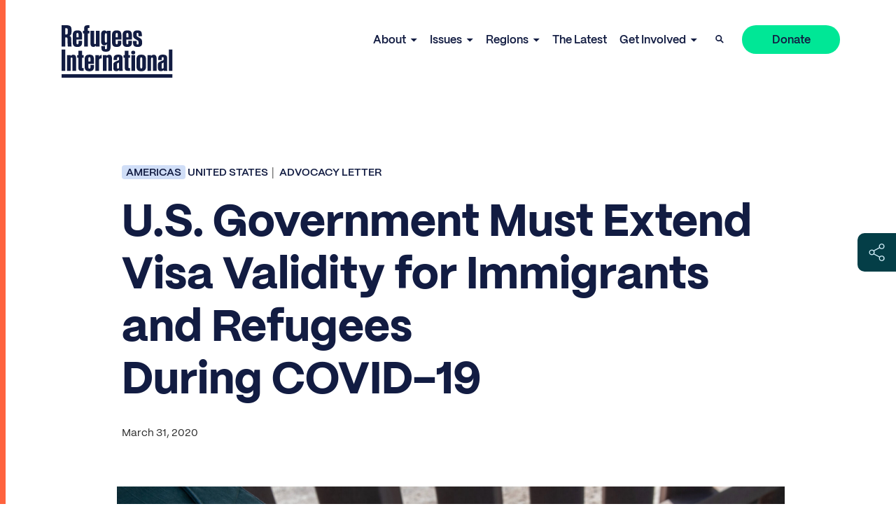

--- FILE ---
content_type: text/html; charset=UTF-8
request_url: https://www.refugeesinternational.org/advocacy-letters/u-s-government-must-extend-visa-validity-for-immigrants-and-refugees-during-covid-19/
body_size: 27164
content:
<!doctype html>
<html class="no-js ok-to-alert"
lang="en-US"  >
<head>
	<meta charset="utf-8"><meta name="google" value="notranslate">
	<meta http-equiv="X-UA-Compatible" content="IE=edge">
	<meta name="viewport" content="width=device-width, initial-scale=1">
	<meta charset="UTF-8">
	<link rel="profile" href="https://gmpg.org/xfn/11">
	<meta name='robots' content='index, follow, max-image-preview:large, max-snippet:-1, max-video-preview:-1' />
	<style>img:is([sizes="auto" i], [sizes^="auto," i]) { contain-intrinsic-size: 3000px 1500px }</style>
	
	<title>U.S. Government Must Extend Visa Validity for Immigrants and Refugees During COVID-19 - Refugees International</title>
	<meta name="description" content="Refugees International joins more than 100 advocacy organizations in calling on the U.S. government to extend the validity of visas that will expire before the COVID-19 pandemic ends." />
	<link rel="canonical" href="https://www.refugeesinternational.org/advocacy-letters/u-s-government-must-extend-visa-validity-for-immigrants-and-refugees-during-covid-19/" />
	<meta property="og:locale" content="en_US" />
	<meta property="og:type" content="article" />
	<meta property="og:title" content="U.S. Government Must Extend Visa Validity for Immigrants and Refugees During COVID-19 - Refugees International" />
	<meta property="og:description" content="Refugees International joins more than 100 advocacy organizations in calling on the U.S. government to extend the validity of visas that will expire before the COVID-19 pandemic ends." />
	<meta property="og:url" content="https://www.refugeesinternational.org/advocacy-letters/u-s-government-must-extend-visa-validity-for-immigrants-and-refugees-during-covid-19/" />
	<meta property="og:site_name" content="Refugees International" />
	<meta property="article:publisher" content="https://www.facebook.com/RefugeesInternational" />
	<meta property="article:modified_time" content="2023-05-16T02:50:49+00:00" />
	<meta property="og:image" content="https://d3jwam0i5codb7.cloudfront.net/wp-content/uploads/2023/02/GettyImages-1173897233-2.jpg" />
	<meta property="og:image:width" content="2500" />
	<meta property="og:image:height" content="1667" />
	<meta property="og:image:type" content="image/jpeg" />
	<meta name="twitter:card" content="summary_large_image" />
	<meta name="twitter:site" content="@RefugeesIntl" />
	<meta name="twitter:label1" content="Est. reading time" />
	<meta name="twitter:data1" content="5 minutes" />
	<script type="application/ld+json" class="yoast-schema-graph">{"@context":"https://schema.org","@graph":[{"@type":"WebPage","@id":"https://www.refugeesinternational.org/advocacy-letters/u-s-government-must-extend-visa-validity-for-immigrants-and-refugees-during-covid-19/","url":"https://www.refugeesinternational.org/advocacy-letters/u-s-government-must-extend-visa-validity-for-immigrants-and-refugees-during-covid-19/","name":"U.S. Government Must Extend Visa Validity for Immigrants and Refugees During COVID-19 - Refugees International","isPartOf":{"@id":"https://www.refugeesinternational.org/#website"},"primaryImageOfPage":{"@id":"https://www.refugeesinternational.org/advocacy-letters/u-s-government-must-extend-visa-validity-for-immigrants-and-refugees-during-covid-19/#primaryimage"},"image":{"@id":"https://www.refugeesinternational.org/advocacy-letters/u-s-government-must-extend-visa-validity-for-immigrants-and-refugees-during-covid-19/#primaryimage"},"thumbnailUrl":"https://d3jwam0i5codb7.cloudfront.net/wp-content/uploads/2023/02/GettyImages-1173897233-2.jpg","datePublished":"2020-03-31T14:52:16+00:00","dateModified":"2023-05-16T02:50:49+00:00","description":"Refugees International joins more than 100 advocacy organizations in calling on the U.S. government to extend the validity of visas that will expire before the COVID-19 pandemic ends.","breadcrumb":{"@id":"https://www.refugeesinternational.org/advocacy-letters/u-s-government-must-extend-visa-validity-for-immigrants-and-refugees-during-covid-19/#breadcrumb"},"inLanguage":"en-US","potentialAction":[{"@type":"ReadAction","target":["https://www.refugeesinternational.org/advocacy-letters/u-s-government-must-extend-visa-validity-for-immigrants-and-refugees-during-covid-19/"]}]},{"@type":"ImageObject","inLanguage":"en-US","@id":"https://www.refugeesinternational.org/advocacy-letters/u-s-government-must-extend-visa-validity-for-immigrants-and-refugees-during-covid-19/#primaryimage","url":"https://d3jwam0i5codb7.cloudfront.net/wp-content/uploads/2023/02/GettyImages-1173897233-2.jpg","contentUrl":"https://d3jwam0i5codb7.cloudfront.net/wp-content/uploads/2023/02/GettyImages-1173897233-2.jpg","width":2500,"height":1667},{"@type":"BreadcrumbList","@id":"https://www.refugeesinternational.org/advocacy-letters/u-s-government-must-extend-visa-validity-for-immigrants-and-refugees-during-covid-19/#breadcrumb","itemListElement":[{"@type":"ListItem","position":1,"name":"Home","item":"https://www.refugeesinternational.org/"},{"@type":"ListItem","position":2,"name":"U.S. Government Must Extend Visa Validity for Immigrants and Refugees During COVID-19"}]},{"@type":"WebSite","@id":"https://www.refugeesinternational.org/#website","url":"https://www.refugeesinternational.org/","name":"Refugees International","description":"Refugees International site","publisher":{"@id":"https://www.refugeesinternational.org/#organization"},"potentialAction":[{"@type":"SearchAction","target":{"@type":"EntryPoint","urlTemplate":"https://www.refugeesinternational.org/?s={search_term_string}"},"query-input":{"@type":"PropertyValueSpecification","valueRequired":true,"valueName":"search_term_string"}}],"inLanguage":"en-US"},{"@type":"Organization","@id":"https://www.refugeesinternational.org/#organization","name":"Refugees International","url":"https://www.refugeesinternational.org/","logo":{"@type":"ImageObject","inLanguage":"en-US","@id":"https://www.refugeesinternational.org/#/schema/logo/image/","url":"https://d3jwam0i5codb7.cloudfront.net/wp-content/uploads/2024/12/RI_Logo_Night-1.png","contentUrl":"https://d3jwam0i5codb7.cloudfront.net/wp-content/uploads/2024/12/RI_Logo_Night-1.png","width":1600,"height":795,"caption":"Refugees International"},"image":{"@id":"https://www.refugeesinternational.org/#/schema/logo/image/"},"sameAs":["https://www.facebook.com/RefugeesInternational","https://x.com/RefugeesIntl","https://www.instagram.com/refugeesintl/","https://bsky.app/profile/refugeesinternational.org","https://www.linkedin.com/company/refugees-international/"]}]}</script>


<link rel='dns-prefetch' href='//use.typekit.net' />
  <script>(function(w,d,s,l,i){w[l]=w[l]||[];w[l].push({'gtm.start':new Date().getTime(),event:'gtm.js'});var f=d.getElementsByTagName(s)[0],j=d.createElement(s),dl=l!='dataLayer'?'&l='+l:'';j.async=true;j.src='https://www.googletagmanager.com/gtm.js?id='+i+dl;f.parentNode.insertBefore(j,f);})(window,document,'script','dataLayer','GTM-WX3MPKR');</script>
	<link rel='stylesheet' id='wp-block-library-css' href='https://www.refugeesinternational.org/wp-includes/css/dist/block-library/style.min.css?ver=6.7.4' type='text/css' media='all' />
<style id='wp-block-library-inline-css' type='text/css'>
.wp-block-gutena-forms .is-style-round-range-slider .gutena-forms-field.range-field { 
							-webkit-appearance: none;
							width: 100%;
							height: 8px;
							border: 1px solid var(--wp--gutena-forms--input-border-color, #D7DBE7);
							border-radius: 5px;
							background: var(--wp--gutena-forms--input-bg-color,"transparent");
							outline: none;
							-webkit-transition: .2s;
							transition: opacity .2s;
						 }
						 .wp-block-gutena-forms .is-style-round-range-slider .gutena-forms-field.range-field:hover{
							border: 1px solid var(--wp--gutena-forms--input-border-color, #D7DBE7);
							opacity: 1;
						 }
						 .wp-block-gutena-forms .is-style-round-range-slider .gutena-forms-field.range-field:focus {
							border: 1px solid var(--wp--gutena-forms--input-focus-border-color, var(--wp--preset--color--primary, #3F6DE4 ));
						 }
						 .wp-block-gutena-forms .is-style-round-range-slider .gutena-forms-field.range-field::-webkit-slider-thumb {
							-webkit-appearance: none;
							appearance: none;
							width: 20px;
							height: 20px;
							border: 2px solid var(--wp--gutena-forms--input-border-color, #D7DBE7);
							border-radius: 50%;
							background: var(--wp--gutena-forms--input-focus-border-color, var(--wp--preset--color--primary, #3F6DE4 ));
							cursor: pointer;
						  }
						  .wp-block-gutena-forms .is-style-round-range-slider .gutena-forms-field.range-field::-moz-range-thumb {
							width: 20px;
							height: 20px;
							border: 2px solid var(--wp--gutena-forms--input-border-color, #D7DBE7);
							border-radius: 50%;
							background: var(--wp--gutena-forms--input-focus-border-color, var(--wp--preset--color--primary, #3F6DE4 ));
							cursor: pointer;
						  }
						
</style>
<style id='gutena-forms-style-inline-css' type='text/css'>
.wp-block-gutena-forms .wp-block-group.is-layout-flex>.wp-block-image{display:flex}.wp-block-gutena-forms .is-vertical.is-layout-flex.wp-block-group .gutena-forms-field,.wp-block-gutena-forms .is-vertical.is-layout-flex.wp-block-group .heading-input-label-gutena{min-width:100%}.wp-block-gutena-forms .gutena-forms-field,.wp-block-gutena-forms .heading-input-label-gutena{background-color:transparent}.wp-block-gutena-forms.not-show-form-labels .heading-input-label-gutena{display:none}.wp-block-gutena-forms.has-label-font-family .heading-input-label-gutena{font-family:var(--wp--gutena-forms--label-font-family)}.wp-block-gutena-forms .heading-input-label-gutena{color:var(--wp--gutena-forms--label-color);font-size:var(--wp--gutena-forms--label-font-size,13px);font-weight:var(--wp--gutena-forms--label-font-weight);line-height:var(--wp--gutena-forms--label-line-height)}.wp-block-gutena-forms .gutena-forms-field{color:var(--wp--gutena-forms--label-color)}.wp-block-gutena-forms .gutena-forms-field:not(.checkbox-field):not(.radio-field):not(.optin-field){background-color:var(--wp--gutena-forms--input-bg-color,"transparent")}.wp-block-gutena-forms .gutena-forms-field:not(.checkbox-field):not(.radio-field):not(.optin-field):-webkit-autofill,.wp-block-gutena-forms .gutena-forms-field:not(.checkbox-field):not(.radio-field):not(.optin-field):-webkit-autofill:focus,.wp-block-gutena-forms .gutena-forms-field:not(.checkbox-field):not(.radio-field):not(.optin-field):-webkit-autofill:hover{-webkit-box-shadow:0 0 0 1000px var(--wp--gutena-forms--input-bg-color,"transparent") inset;-webkit-transition:background-color 5000s ease-in-out 0s;transition:background-color 5000s ease-in-out 0s}.wp-block-gutena-forms .gutena-forms-field.checkbox-field.inline-options,.wp-block-gutena-forms .gutena-forms-field.radio-field.inline-options{display:flex;flex-wrap:wrap}.wp-block-gutena-forms .gutena-forms-field.checkbox-field.has-1-col,.wp-block-gutena-forms .gutena-forms-field.radio-field.has-1-col{display:grid;grid-template-columns:repeat(1,1fr)}.wp-block-gutena-forms .gutena-forms-field.checkbox-field.has-2-col,.wp-block-gutena-forms .gutena-forms-field.radio-field.has-2-col{display:grid;grid-template-columns:repeat(2,1fr)}.wp-block-gutena-forms .gutena-forms-field.checkbox-field.has-3-col,.wp-block-gutena-forms .gutena-forms-field.radio-field.has-3-col{display:grid;grid-template-columns:repeat(3,1fr)}.wp-block-gutena-forms .gutena-forms-field.checkbox-field.has-4-col,.wp-block-gutena-forms .gutena-forms-field.radio-field.has-4-col{display:grid;grid-template-columns:repeat(4,1fr)}.wp-block-gutena-forms .gutena-forms-field.checkbox-field.has-5-col,.wp-block-gutena-forms .gutena-forms-field.radio-field.has-5-col{display:grid;grid-template-columns:repeat(5,1fr)}.wp-block-gutena-forms .gutena-forms-field.checkbox-field.has-6-col,.wp-block-gutena-forms .gutena-forms-field.radio-field.has-6-col{display:grid;grid-template-columns:repeat(6,1fr)}.wp-block-gutena-forms .gutena-forms-field.checkbox-field .checkbox-container,.wp-block-gutena-forms .gutena-forms-field.checkbox-field .optin-container,.wp-block-gutena-forms .gutena-forms-field.optin-field .checkbox-container,.wp-block-gutena-forms .gutena-forms-field.optin-field .optin-container{cursor:pointer;display:block;padding-left:25px;position:relative;-webkit-user-select:none;-moz-user-select:none;user-select:none}.wp-block-gutena-forms .gutena-forms-field.checkbox-field .checkbox-container input,.wp-block-gutena-forms .gutena-forms-field.checkbox-field .optin-container input,.wp-block-gutena-forms .gutena-forms-field.optin-field .checkbox-container input,.wp-block-gutena-forms .gutena-forms-field.optin-field .optin-container input{cursor:pointer;height:0;opacity:0;position:absolute;width:0}.wp-block-gutena-forms .gutena-forms-field.checkbox-field .checkbox-container input:checked~.checkmark,.wp-block-gutena-forms .gutena-forms-field.checkbox-field .optin-container input:checked~.checkmark,.wp-block-gutena-forms .gutena-forms-field.optin-field .checkbox-container input:checked~.checkmark,.wp-block-gutena-forms .gutena-forms-field.optin-field .optin-container input:checked~.checkmark{background-color:var(--wp--gutena-forms--input-focus-border-color,var(--wp--preset--color--primary,#3f6de4));border-color:var(--wp--gutena-forms--input-focus-border-color,var(--wp--preset--color--primary,#3f6de4))}.wp-block-gutena-forms .gutena-forms-field.checkbox-field .checkbox-container input:checked~.checkmark:after,.wp-block-gutena-forms .gutena-forms-field.checkbox-field .optin-container input:checked~.checkmark:after,.wp-block-gutena-forms .gutena-forms-field.optin-field .checkbox-container input:checked~.checkmark:after,.wp-block-gutena-forms .gutena-forms-field.optin-field .optin-container input:checked~.checkmark:after{display:block}.wp-block-gutena-forms .gutena-forms-field.checkbox-field .checkbox-container .checkmark:after,.wp-block-gutena-forms .gutena-forms-field.checkbox-field .optin-container .checkmark:after,.wp-block-gutena-forms .gutena-forms-field.optin-field .checkbox-container .checkmark:after,.wp-block-gutena-forms .gutena-forms-field.optin-field .optin-container .checkmark:after{border:solid #fff;border-width:0 3px 3px 0;height:7px;left:5px;top:2px;transform:rotate(45deg);width:3px}.wp-block-gutena-forms .gutena-forms-field.checkbox-field .checkmark,.wp-block-gutena-forms .gutena-forms-field.optin-field .checkmark{background-color:#fff;border:1px solid var(--wp--gutena-forms--input-border-color,#d7dbe7);border-radius:2px;height:16px;left:0;position:absolute;top:50%;transform:translateY(-50%);width:16px}.wp-block-gutena-forms .gutena-forms-field.checkbox-field .checkmark:after,.wp-block-gutena-forms .gutena-forms-field.optin-field .checkmark:after{content:"";display:none;position:absolute}.wp-block-gutena-forms .gutena-forms-field.radio-field .radio-container{cursor:pointer;display:block;padding-left:25px;position:relative;-webkit-user-select:none;-moz-user-select:none;user-select:none}.wp-block-gutena-forms .gutena-forms-field.radio-field .radio-container input{cursor:pointer;opacity:0;position:absolute}.wp-block-gutena-forms .gutena-forms-field.radio-field .radio-container:hover input~.checkmark{background-color:#fff}.wp-block-gutena-forms .gutena-forms-field.radio-field .radio-container input:checked~.checkmark{background-color:#fff;border-color:var(--wp--gutena-forms--input-focus-border-color,var(--wp--preset--color--primary,#3f6de4))}.wp-block-gutena-forms .gutena-forms-field.radio-field .radio-container input:checked~.checkmark:after{display:block}.wp-block-gutena-forms .gutena-forms-field.radio-field .radio-container .checkmark:after{background:var(--wp--gutena-forms--input-focus-border-color,var(--wp--preset--color--primary,#3f6de4));border-radius:50%;height:10px;left:3px;top:3px;width:10px}.wp-block-gutena-forms .gutena-forms-field.radio-field .checkmark{background-color:#fff;border:1px solid var(--wp--gutena-forms--input-border-color,#d7dbe7);border-radius:50%;height:16px;left:0;position:absolute;top:50%;transform:translateY(-50%);width:16px}.wp-block-gutena-forms .gutena-forms-field.radio-field .checkmark:after{content:"";display:none;position:absolute}.wp-block-gutena-forms .gutena-forms-field.range-field{accent-color:var(--wp--gutena-forms--input-focus-border-color,var(--wp--preset--color--primary,#3f6de4))}.wp-block-gutena-forms .wp-block-gutena-form-field:not(.gutena-forms-radio-field):not(.gutena-forms-checkbox-field):not(.gutena-forms-range-field):not(.gutena-forms-optin-field){background-color:var(--wp--gutena-forms--input-bg-color,"transparent")}.wp-block-gutena-forms .gutena-forms-field::-moz-placeholder{color:var(--wp--gutena-forms--placeholder-color);font-size:var(--wp--gutena-forms--placeholder-font-size);font-weight:var(--wp--gutena-forms--placeholder-font-weight);line-height:var(--wp--gutena-forms--placeholder-line-height)}.wp-block-gutena-forms .gutena-forms-field::placeholder,.wp-block-gutena-forms .gutena-forms-placeholder{color:var(--wp--gutena-forms--placeholder-color);font-size:var(--wp--gutena-forms--placeholder-font-size);font-weight:var(--wp--gutena-forms--placeholder-font-weight);line-height:var(--wp--gutena-forms--placeholder-line-height)}.wp-block-gutena-forms.has-placeholder-font-family .wp-block-gutena-form-field .gutena-forms-field{font-family:var(--wp--gutena-forms--placeholder-font-family)}.wp-block-gutena-forms .wp-block-gutena-form-field .gutena-forms-field{box-sizing:border-box;-moz-box-sizing:border-box;-webkit-box-sizing:border-box;font-size:var(--wp--gutena-forms--placeholder-font-size);font-weight:var(--wp--gutena-forms--placeholder-font-weight);line-height:var(--wp--gutena-forms--placeholder-line-height);padding:13px calc(18px + var(--wp--gutena-forms--input-border-radius, 0px)/2);width:100%}.wp-block-gutena-forms .wp-block-gutena-form-field .gutena-forms-field:not(.textarea-field):not(.checkbox-field){height:50px}.wp-block-gutena-forms .wp-block-gutena-form-field .gutena-forms-field.checkbox-field,.wp-block-gutena-forms .wp-block-gutena-form-field .gutena-forms-field.radio-field{-moz-column-gap:3rem;column-gap:3rem;padding-left:0;padding-right:0;row-gap:.5rem}.wp-block-gutena-forms .wp-block-gutena-form-field .gutena-forms-field.range-field{padding:0}.wp-block-gutena-forms .wp-block-gutena-form-field .gutena-forms-field.optin-field{align-items:center;display:flex;padding-left:0}.wp-block-gutena-forms .wp-block-gutena-form-field .gf-range-values{color:var(--wp--gutena-forms--label-color);display:flex;font-size:var(--wp--gutena-forms--placeholder-font-size);font-weight:var(--wp--gutena-forms--placeholder-font-weight);justify-content:space-between;line-height:var(--wp--gutena-forms--placeholder-line-height);margin:0;padding:0}.wp-block-gutena-forms .wp-block-gutena-form-field.gutena-forms-optin-field{width:1.25rem}.wp-block-gutena-forms .wp-block-columns{margin-bottom:var(--wp--style--block-gap,2em)}.wp-block-gutena-forms .wp-block-gutena-form-field{width:100%}.wp-block-gutena-forms:not(.input-box-border-bottom-only) .wp-block-gutena-form-field:not(.gutena-forms-radio-field):not(.gutena-forms-checkbox-field):not(.gutena-forms-range-field):not(.gutena-forms-optin-field){border-color:var(--wp--gutena-forms--input-border-color,#d7dbe7);border-radius:var(--wp--gutena-forms--input-border-radius,0);border-style:solid;border-width:var(--wp--gutena-forms--input-border-width,1px)}.wp-block-gutena-forms:not(.input-box-border-bottom-only) .wp-block-gutena-form-field:not(.gutena-forms-radio-field):not(.gutena-forms-checkbox-field):not(.gutena-forms-range-field):not(.gutena-forms-optin-field):focus-within{border-color:var(--wp--gutena-forms--input-focus-border-color,var(--wp--preset--color--primary,#3f6de4));width:100%}.wp-block-gutena-forms.input-box-border-bottom-only .wp-block-gutena-form-field:not(.gutena-forms-radio-field):not(.gutena-forms-checkbox-field):not(.gutena-forms-range-field):not(.gutena-forms-optin-field){border-bottom:var(--wp--gutena-forms--input-border-width,1px) solid var(--wp--gutena-forms--input-border-color,#d7dbe7)}.wp-block-gutena-forms.input-box-border-bottom-only .wp-block-gutena-form-field:not(.gutena-forms-radio-field):not(.gutena-forms-checkbox-field):not(.gutena-forms-range-field):not(.gutena-forms-optin-field):focus-within{border-bottom:var(--wp--gutena-forms--input-border-width,1px) solid var(--wp--gutena-forms--input-focus-border-color,var(--wp--preset--color--primary,#3f6de4));width:100%}.wp-block-gutena-forms.input-box-border-bottom-only .wp-block-gutena-form-field .gutena-forms-field{padding-left:0;padding-right:0}.wp-block-gutena-forms .wp-block-gutena-form-field .gutena-forms-field,.wp-block-gutena-forms .wp-block-gutena-form-field .gutena-forms-field:focus{border:0;box-shadow:none!important;margin:0!important;outline:0!important}.wp-block-gutena-forms .gutena-forms-confirmation-columns{display:none}.wp-block-gutena-forms .wp-block-gutena-field-group .is-layout-flex{gap:var(--wp--style--block-gap,1.5rem)}.wp-block-gutena-forms .wp-block-gutena-field-group .gutena-forms-field-error-msg{color:#fd3e3e;font-size:12px;margin-top:.5rem}.wp-block-gutena-forms .wp-block-gutena-field-group:not(.display-error) .gutena-forms-field-error-msg{display:none}.wp-block-gutena-forms .wp-block-gutena-field-group.display-error .wp-block-gutena-form-field:not(.gutena-forms-radio-field):not(.gutena-forms-checkbox-field):not(.gutena-forms-range-field):not(.gutena-forms-optin-field){border-color:var(--wp--gutena-forms--input-focus-border-color,var(--wp--preset--color--primary,#3f6de4))}.wp-block-gutena-forms.form-progress .wp-block-button__link{opacity:.8}.wp-block-gutena-forms .gutena-forms-btn-progress{display:inline-block;height:22px;position:relative;width:60px}.wp-block-gutena-forms .gutena-forms-btn-progress div{animation-timing-function:cubic-bezier(0,1,1,0);background:#fff;border-radius:50%;height:7px;position:absolute;top:11px;width:7px}.wp-block-gutena-forms .gutena-forms-btn-progress div:first-child{animation:submit-progress1 .6s infinite;left:5px}.wp-block-gutena-forms .gutena-forms-btn-progress div:nth-child(2){animation:submit-progress2 .6s infinite;left:5px}.wp-block-gutena-forms .gutena-forms-btn-progress div:nth-child(3){animation:submit-progress2 .6s infinite;left:25px}.wp-block-gutena-forms .gutena-forms-btn-progress div:nth-child(4){animation:submit-progress3 .6s infinite;left:45px}@keyframes submit-progress1{0%{transform:scale(0)}to{transform:scale(1)}}@keyframes submit-progress3{0%{transform:scale(1)}to{transform:scale(0)}}@keyframes submit-progress2{0%{transform:translate(0)}to{transform:translate(24px)}}.wp-block-gutena-forms:not(.display-error-message) .wp-block-gutena-form-error-msg:not(.block-editor-block-list__block),.wp-block-gutena-forms:not(.display-success-message) .wp-block-gutena-form-confirm-msg:not(.block-editor-block-list__block){display:none}.wp-block-gutena-forms.hide-form-now>.wp-block-buttons,.wp-block-gutena-forms.hide-form-now>.wp-block-columns,.wp-block-gutena-forms.hide-form-now>.wp-block-gutena-field-group{height:0;transition:height 2s;visibility:hidden}@media only screen and (max-width:600px){.wp-block-gutena-forms .gutena-forms-field.checkbox-field:not(.inline-options),.wp-block-gutena-forms .gutena-forms-field.radio-field:not(.inline-options){grid-template-columns:repeat(1,1fr)}}

</style>
<style id='safe-svg-svg-icon-style-inline-css' type='text/css'>
.safe-svg-cover{text-align:center}.safe-svg-cover .safe-svg-inside{display:inline-block;max-width:100%}.safe-svg-cover svg{height:100%;max-height:100%;max-width:100%;width:100%}

</style>
<style id='global-styles-inline-css' type='text/css'>
:root{--wp--preset--aspect-ratio--square: 1;--wp--preset--aspect-ratio--4-3: 4/3;--wp--preset--aspect-ratio--3-4: 3/4;--wp--preset--aspect-ratio--3-2: 3/2;--wp--preset--aspect-ratio--2-3: 2/3;--wp--preset--aspect-ratio--16-9: 16/9;--wp--preset--aspect-ratio--9-16: 9/16;--wp--preset--color--black: #000000;--wp--preset--color--cyan-bluish-gray: #abb8c3;--wp--preset--color--white: #ffffff;--wp--preset--color--pale-pink: #f78da7;--wp--preset--color--vivid-red: #cf2e2e;--wp--preset--color--luminous-vivid-orange: #ff6900;--wp--preset--color--luminous-vivid-amber: #fcb900;--wp--preset--color--light-green-cyan: #7bdcb5;--wp--preset--color--vivid-green-cyan: #00d084;--wp--preset--color--pale-cyan-blue: #8ed1fc;--wp--preset--color--vivid-cyan-blue: #0693e3;--wp--preset--color--vivid-purple: #9b51e0;--wp--preset--gradient--vivid-cyan-blue-to-vivid-purple: linear-gradient(135deg,rgba(6,147,227,1) 0%,rgb(155,81,224) 100%);--wp--preset--gradient--light-green-cyan-to-vivid-green-cyan: linear-gradient(135deg,rgb(122,220,180) 0%,rgb(0,208,130) 100%);--wp--preset--gradient--luminous-vivid-amber-to-luminous-vivid-orange: linear-gradient(135deg,rgba(252,185,0,1) 0%,rgba(255,105,0,1) 100%);--wp--preset--gradient--luminous-vivid-orange-to-vivid-red: linear-gradient(135deg,rgba(255,105,0,1) 0%,rgb(207,46,46) 100%);--wp--preset--gradient--very-light-gray-to-cyan-bluish-gray: linear-gradient(135deg,rgb(238,238,238) 0%,rgb(169,184,195) 100%);--wp--preset--gradient--cool-to-warm-spectrum: linear-gradient(135deg,rgb(74,234,220) 0%,rgb(151,120,209) 20%,rgb(207,42,186) 40%,rgb(238,44,130) 60%,rgb(251,105,98) 80%,rgb(254,248,76) 100%);--wp--preset--gradient--blush-light-purple: linear-gradient(135deg,rgb(255,206,236) 0%,rgb(152,150,240) 100%);--wp--preset--gradient--blush-bordeaux: linear-gradient(135deg,rgb(254,205,165) 0%,rgb(254,45,45) 50%,rgb(107,0,62) 100%);--wp--preset--gradient--luminous-dusk: linear-gradient(135deg,rgb(255,203,112) 0%,rgb(199,81,192) 50%,rgb(65,88,208) 100%);--wp--preset--gradient--pale-ocean: linear-gradient(135deg,rgb(255,245,203) 0%,rgb(182,227,212) 50%,rgb(51,167,181) 100%);--wp--preset--gradient--electric-grass: linear-gradient(135deg,rgb(202,248,128) 0%,rgb(113,206,126) 100%);--wp--preset--gradient--midnight: linear-gradient(135deg,rgb(2,3,129) 0%,rgb(40,116,252) 100%);--wp--preset--font-size--small: 13px;--wp--preset--font-size--medium: 20px;--wp--preset--font-size--large: 36px;--wp--preset--font-size--x-large: 42px;--wp--preset--spacing--20: 0.44rem;--wp--preset--spacing--30: 0.67rem;--wp--preset--spacing--40: 1rem;--wp--preset--spacing--50: 1.5rem;--wp--preset--spacing--60: 2.25rem;--wp--preset--spacing--70: 3.38rem;--wp--preset--spacing--80: 5.06rem;--wp--preset--shadow--natural: 6px 6px 9px rgba(0, 0, 0, 0.2);--wp--preset--shadow--deep: 12px 12px 50px rgba(0, 0, 0, 0.4);--wp--preset--shadow--sharp: 6px 6px 0px rgba(0, 0, 0, 0.2);--wp--preset--shadow--outlined: 6px 6px 0px -3px rgba(255, 255, 255, 1), 6px 6px rgba(0, 0, 0, 1);--wp--preset--shadow--crisp: 6px 6px 0px rgba(0, 0, 0, 1);}:where(body) { margin: 0; }.wp-site-blocks > .alignleft { float: left; margin-right: 2em; }.wp-site-blocks > .alignright { float: right; margin-left: 2em; }.wp-site-blocks > .aligncenter { justify-content: center; margin-left: auto; margin-right: auto; }:where(.is-layout-flex){gap: 0.5em;}:where(.is-layout-grid){gap: 0.5em;}.is-layout-flow > .alignleft{float: left;margin-inline-start: 0;margin-inline-end: 2em;}.is-layout-flow > .alignright{float: right;margin-inline-start: 2em;margin-inline-end: 0;}.is-layout-flow > .aligncenter{margin-left: auto !important;margin-right: auto !important;}.is-layout-constrained > .alignleft{float: left;margin-inline-start: 0;margin-inline-end: 2em;}.is-layout-constrained > .alignright{float: right;margin-inline-start: 2em;margin-inline-end: 0;}.is-layout-constrained > .aligncenter{margin-left: auto !important;margin-right: auto !important;}.is-layout-constrained > :where(:not(.alignleft):not(.alignright):not(.alignfull)){margin-left: auto !important;margin-right: auto !important;}body .is-layout-flex{display: flex;}.is-layout-flex{flex-wrap: wrap;align-items: center;}.is-layout-flex > :is(*, div){margin: 0;}body .is-layout-grid{display: grid;}.is-layout-grid > :is(*, div){margin: 0;}body{padding-top: 0px;padding-right: 0px;padding-bottom: 0px;padding-left: 0px;}a:where(:not(.wp-element-button)){text-decoration: underline;}:root :where(.wp-element-button, .wp-block-button__link){background-color: #32373c;border-width: 0;color: #fff;font-family: inherit;font-size: inherit;line-height: inherit;padding: calc(0.667em + 2px) calc(1.333em + 2px);text-decoration: none;}.has-black-color{color: var(--wp--preset--color--black) !important;}.has-cyan-bluish-gray-color{color: var(--wp--preset--color--cyan-bluish-gray) !important;}.has-white-color{color: var(--wp--preset--color--white) !important;}.has-pale-pink-color{color: var(--wp--preset--color--pale-pink) !important;}.has-vivid-red-color{color: var(--wp--preset--color--vivid-red) !important;}.has-luminous-vivid-orange-color{color: var(--wp--preset--color--luminous-vivid-orange) !important;}.has-luminous-vivid-amber-color{color: var(--wp--preset--color--luminous-vivid-amber) !important;}.has-light-green-cyan-color{color: var(--wp--preset--color--light-green-cyan) !important;}.has-vivid-green-cyan-color{color: var(--wp--preset--color--vivid-green-cyan) !important;}.has-pale-cyan-blue-color{color: var(--wp--preset--color--pale-cyan-blue) !important;}.has-vivid-cyan-blue-color{color: var(--wp--preset--color--vivid-cyan-blue) !important;}.has-vivid-purple-color{color: var(--wp--preset--color--vivid-purple) !important;}.has-black-background-color{background-color: var(--wp--preset--color--black) !important;}.has-cyan-bluish-gray-background-color{background-color: var(--wp--preset--color--cyan-bluish-gray) !important;}.has-white-background-color{background-color: var(--wp--preset--color--white) !important;}.has-pale-pink-background-color{background-color: var(--wp--preset--color--pale-pink) !important;}.has-vivid-red-background-color{background-color: var(--wp--preset--color--vivid-red) !important;}.has-luminous-vivid-orange-background-color{background-color: var(--wp--preset--color--luminous-vivid-orange) !important;}.has-luminous-vivid-amber-background-color{background-color: var(--wp--preset--color--luminous-vivid-amber) !important;}.has-light-green-cyan-background-color{background-color: var(--wp--preset--color--light-green-cyan) !important;}.has-vivid-green-cyan-background-color{background-color: var(--wp--preset--color--vivid-green-cyan) !important;}.has-pale-cyan-blue-background-color{background-color: var(--wp--preset--color--pale-cyan-blue) !important;}.has-vivid-cyan-blue-background-color{background-color: var(--wp--preset--color--vivid-cyan-blue) !important;}.has-vivid-purple-background-color{background-color: var(--wp--preset--color--vivid-purple) !important;}.has-black-border-color{border-color: var(--wp--preset--color--black) !important;}.has-cyan-bluish-gray-border-color{border-color: var(--wp--preset--color--cyan-bluish-gray) !important;}.has-white-border-color{border-color: var(--wp--preset--color--white) !important;}.has-pale-pink-border-color{border-color: var(--wp--preset--color--pale-pink) !important;}.has-vivid-red-border-color{border-color: var(--wp--preset--color--vivid-red) !important;}.has-luminous-vivid-orange-border-color{border-color: var(--wp--preset--color--luminous-vivid-orange) !important;}.has-luminous-vivid-amber-border-color{border-color: var(--wp--preset--color--luminous-vivid-amber) !important;}.has-light-green-cyan-border-color{border-color: var(--wp--preset--color--light-green-cyan) !important;}.has-vivid-green-cyan-border-color{border-color: var(--wp--preset--color--vivid-green-cyan) !important;}.has-pale-cyan-blue-border-color{border-color: var(--wp--preset--color--pale-cyan-blue) !important;}.has-vivid-cyan-blue-border-color{border-color: var(--wp--preset--color--vivid-cyan-blue) !important;}.has-vivid-purple-border-color{border-color: var(--wp--preset--color--vivid-purple) !important;}.has-vivid-cyan-blue-to-vivid-purple-gradient-background{background: var(--wp--preset--gradient--vivid-cyan-blue-to-vivid-purple) !important;}.has-light-green-cyan-to-vivid-green-cyan-gradient-background{background: var(--wp--preset--gradient--light-green-cyan-to-vivid-green-cyan) !important;}.has-luminous-vivid-amber-to-luminous-vivid-orange-gradient-background{background: var(--wp--preset--gradient--luminous-vivid-amber-to-luminous-vivid-orange) !important;}.has-luminous-vivid-orange-to-vivid-red-gradient-background{background: var(--wp--preset--gradient--luminous-vivid-orange-to-vivid-red) !important;}.has-very-light-gray-to-cyan-bluish-gray-gradient-background{background: var(--wp--preset--gradient--very-light-gray-to-cyan-bluish-gray) !important;}.has-cool-to-warm-spectrum-gradient-background{background: var(--wp--preset--gradient--cool-to-warm-spectrum) !important;}.has-blush-light-purple-gradient-background{background: var(--wp--preset--gradient--blush-light-purple) !important;}.has-blush-bordeaux-gradient-background{background: var(--wp--preset--gradient--blush-bordeaux) !important;}.has-luminous-dusk-gradient-background{background: var(--wp--preset--gradient--luminous-dusk) !important;}.has-pale-ocean-gradient-background{background: var(--wp--preset--gradient--pale-ocean) !important;}.has-electric-grass-gradient-background{background: var(--wp--preset--gradient--electric-grass) !important;}.has-midnight-gradient-background{background: var(--wp--preset--gradient--midnight) !important;}.has-small-font-size{font-size: var(--wp--preset--font-size--small) !important;}.has-medium-font-size{font-size: var(--wp--preset--font-size--medium) !important;}.has-large-font-size{font-size: var(--wp--preset--font-size--large) !important;}.has-x-large-font-size{font-size: var(--wp--preset--font-size--x-large) !important;}
:where(.wp-block-post-template.is-layout-flex){gap: 1.25em;}:where(.wp-block-post-template.is-layout-grid){gap: 1.25em;}
:where(.wp-block-columns.is-layout-flex){gap: 2em;}:where(.wp-block-columns.is-layout-grid){gap: 2em;}
:root :where(.wp-block-pullquote){font-size: 1.5em;line-height: 1.6;}
</style>
<link rel='stylesheet' id='theme_css-css' href='https://www.refugeesinternational.org/wp-content/themes/heliotrope/assets/css/main-5fc0e8b357.rev.min.css?ver=v1' type='text/css' media='all' />
<link rel='stylesheet' id='typekit_css-css' href='https://use.typekit.net/dxc1oxw.css?ver=v1' type='text/css' media='all' />
<link rel='stylesheet' id='font_css-css' href='https://www.refugeesinternational.org/wp-content/themes/heliotrope/assets/css/fonts-ed9fa3d76f.rev.min.css?ver=v1' type='text/css' media='all' />
<script type="text/javascript" id="gutena-forms-script-js-extra">
/* <![CDATA[ */
var gutenaFormsBlock = {"submit_action":"gutena_forms_submit","ajax_url":"https:\/\/www.refugeesinternational.org\/wp-admin\/admin-ajax.php","nonce":"698f2ba268","grecaptcha_type":"0","grecaptcha_site_key":"","grecaptcha_secret_key":"","pricing_link":"https:\/\/www.refugeesinternational.org\/wp-admin\/admin.php?page=gutena-forms&pagetype=introduction#gutena-forms-pricing","required_msg":"Please fill in this field","required_msg_optin":"Please check this checkbox","required_msg_select":"Please select an option","required_msg_check":"Please check an option","invalid_email_msg":"Please enter a valid email address","min_value_msg":"Input value should be greater than","max_value_msg":"Input value should be less than"};
/* ]]> */
</script>
<script type="text/javascript" src="https://www.refugeesinternational.org/wp-content/plugins/gutena-forms/build/script.js?ver=88d2bed4428a29f4f231" id="gutena-forms-script-js"></script>
<script type="text/javascript" src="https://www.refugeesinternational.org/wp-includes/js/jquery/jquery.min.js?ver=3.7.1" id="jquery-core-js"></script>
<script type="text/javascript" src="https://www.refugeesinternational.org/wp-includes/js/jquery/jquery-migrate.min.js?ver=3.4.1" id="jquery-migrate-js"></script>
<link rel='shortlink' href='https://www.refugeesinternational.org/?p=2961' />
<link rel="icon" href="https://d3jwam0i5codb7.cloudfront.net/wp-content/uploads/2023/03/RI_Favicon_1-300x300.png" sizes="32x32" />
<link rel="icon" href="https://d3jwam0i5codb7.cloudfront.net/wp-content/uploads/2023/03/RI_Favicon_1-300x300.png" sizes="192x192" />
<link rel="apple-touch-icon" href="https://d3jwam0i5codb7.cloudfront.net/wp-content/uploads/2023/03/RI_Favicon_1-300x300.png" />
<meta name="msapplication-TileImage" content="https://d3jwam0i5codb7.cloudfront.net/wp-content/uploads/2023/03/RI_Favicon_1-300x300.png" />
		<style type="text/css" id="wp-custom-css">
			/* 02 May 2023 */
@media screen and (max-width: 768px) {
    a.facetwp-page.first, a.facetwp-page.last {
        display: none;
    }
}

@media screen and (min-width: 768px) {
    a.facetwp-page.first.active, a.facetwp-page.last.active {
        display: block;
    }
}

a.facetwp-page.first, a.facetwp-page.last {
    font-size: unset;
    margin: 0 25px;
    position: static;
}

a.facetwp-page.first.active:before,
a.facetwp-page.last.active:after{
    display: none;
}

a.facetwp-page.last:after {
    right: 0;
}

a.facetwp-page.first:before {
    left: 0;
}

ol li sup a{
    color: #121c42;
    text-decoration: underline;
    text-underline-position: under;
}
ol li sup a:hover {
	color: #ff633e;
}
@media (min-width: 960px) {
	.site-footer__bottom {
		align-items: flex-end;
	}
}

.alert-wrapper__content p {
	font-family: antonia-variable,sans-serif;
}

@media (max-width: 959px) {
	.alert-wrapper__button .btn {
		width: 100%;
	}
}

/* 3rd May 2023 */
.single.authors .topper-page.is-style-author .topper-page__image {
	width: unset;
	grid-column: 1/13;
}

@media (min-width: 768px) {
	.single.authors .topper-page.is-style-author .topper-page__image {
		width: 360px;
		grid-column: unset;
	}
}

.single.authors .topper-page__image__inner__wrapper {
	padding-top: calc(100% * (360/360));
	position: relative;
}

.single.authors .topper-page__image .topper-page__image__inner__wrapper img {
	position: absolute;
	top: 50%;
	left: 50%;
	transform: translate(-50%, -50%);
	width: 100%;
	height: 100%;
	object-fit: cover;
}

.single.authors .topper-page.is-style-author .topper-page__content {
		grid-column: 2/12;
		width: unset;
}

@media (min-width: 960px) {
		.single.authors .topper-page.is-style-author .topper-page__content {
			grid-column: 2/10;
			width: unset;
	}
}

@media (min-width: 1199px) {
		.single.authors .topper-page.is-style-author .topper-page__content 	{
			width: 545px;
			grid-column: unset;
	}
}

@media (min-width: 768px) { 
	.single.authors .topper-page__inner {
		grid-column-gap: 32px;
	}
}

@media (min-width: 960px) { 
	.single.authors .topper-page__inner {
		grid-column-gap: 64px;
	}
}

.h1.h1-alt, h1.h1-alt{
	line-height: 95%;
}

.spotlight__posts-and-link h3 {
	font-weight: 400;
	font-variation-settings: 'opsz' 26.5714;
}

.single.stories h1 .dewidow,
.single.reports-briefs h1 .dewidow {
	white-space: unset;
}

.single.stories .dewidow span.nbsp,
.single.reports-briefs .dewidow span.nbsp {
	display: inline-block;
}

.wp-block-heliotrope-image-list .image-list__text__deck {
	margin-bottom: 26px;
}

footer .logo-deck-social p {
	font-family: PP Mori Medium,sans-serif;
}

/* 4th May 2023 */

.single.reports-briefs ol li p {
	margin: 0;
}

/* 5th May 2023 */
@media screen and (max-width: 959px) {
	.image-list__text {
    padding: 0;
	}
}

.post-grid .grid-item .entry-title .grid-content__featured-text-wrap {
	background-image: linear-gradient(transparent,transparent),linear-gradient(transparent,transparent),linear-gradient(#121c42,#121c42);
    background-position: 0 100%,100% 100%,0 100%;
    background-repeat: no-repeat;
    background-size: calc(100% + 20px) 2px,100% 2px,0 2px;
	transition: .45s ease-in-out;
	padding-bottom: 4px;
}

.post-grid .grid-item:hover .entry-title .grid-content__featured-text-wrap {
	background-position: 100% 100%,100% 100%,0 100%;
  background-size: 0 2px,0 2px,100% 2px;
}

@media screen and (max-width: 960px) {
	.shares-slider {
    display: none;
	}
}		</style>
			  <script>
		!function(){"use strict";const e=document.documentElement,t=e.style;e.className=e.className.replace("no-js","js");const n=()=>t.setProperty("--vh",.01*window.innerHeight+"px");n(),window.setVHUnit=n,window.llItems=[]}();	  </script>
		<!-- Harness Code -->
		<script>
		!function(t,e){var a=document.head,n=document.createElement("script");n.type="text/javascript",n.src="https://widget.harnessapp.com/harness-widget-v2.js",n.onreadystatechange=e,n.onload=e,a.appendChild(n)}(0,function(){window.HarnessWidget.init({charity_id:"82bbc516f2b35e08f2ca"})});
		</script>
		<!-- End Harness Code -->
			</head>

<body class="advocacy-letters-template-default single single-advocacy-letters postid-2961 wp-embed-responsive has-pulldown-search" data-page-id="2961">  <noscript><iframe src="https://www.googletagmanager.com/ns.html?id=GTM-WX3MPKR" height="0" width="0" style="display:none;visibility:hidden"></iframe></noscript>
	

<div id="page" class="site-wrap">
	<a class="skip-link screen-reader-text" href="#content">Skip to content</a>
	<header id="masthead" data-js-social-hide class="site-header sticky-header 
">
	<div class="site-header__inner">
		<div class="container">
		<div class="site-header__row">
			<div class="site-header__item site-header__main-logo">
				<a class="site-header__item_inner" href="https://www.refugeesinternational.org/" rel="home">
					<span class="logo"><svg viewBox="0 0 252 118" fill="none" xmlns="http://www.w3.org/2000/svg"><path fill="#fff" d="M0 110.248h249.397v7.746H0zm0-62.201h8.413V27.499h1.991c.55 0 .996.057 1.34.17.365.091.652.273.858.546.229.25.389.59.48 1.022.115.432.206 1 .275 1.704l.275 12.267c0 .568.011 1.068.034 1.5.046.43.08.84.103 1.226.046.363.092.715.137 1.056.07.341.138.693.206 1.056h8.516c-.092-.34-.172-.67-.24-.988-.046-.34-.103-.738-.172-1.192a55.035 55.035 0 0 1-.137-1.67c-.046-.659-.104-1.5-.172-2.522l-.172-9.881c-.069-1.363-.194-2.5-.377-3.408-.184-.909-.447-1.658-.79-2.249-.344-.59-.767-1.056-1.27-1.397-.481-.34-1.077-.614-1.786-.818a8.849 8.849 0 0 0 1.888-1.022 5.957 5.957 0 0 0 1.511-1.602c.412-.659.733-1.442.961-2.351.252-.909.378-1.976.378-3.203V8.962c0-1.136-.114-2.136-.343-2.999-.229-.886-.561-1.658-.996-2.317a5.868 5.868 0 0 0-1.648-1.704 9.4 9.4 0 0 0-2.3-1.124c-.87-.296-1.855-.5-2.954-.614A29.4 29.4 0 0 0 10.404 0H0v48.047Zm8.413-27.193V6.815H10.3c.641 0 1.168.057 1.58.17.434.091.778.262 1.03.512.274.227.457.545.549.954.114.386.172.863.172 1.43v7.804c0 .568-.057 1.057-.172 1.466a1.824 1.824 0 0 1-.55.954c-.251.25-.595.443-1.03.579-.412.113-.927.17-1.545.17H8.413Zm27.366 28.01c1.763 0 3.285-.204 4.567-.613 1.305-.409 2.369-1 3.193-1.772a7.031 7.031 0 0 0 1.854-2.896c.412-1.159.618-2.477.618-3.953v-4.805h-8v5.248c0 .454-.046.863-.138 1.227-.091.34-.228.636-.412.886a1.87 1.87 0 0 1-.686.579c-.252.113-.573.17-.962.17a3.3 3.3 0 0 1-.858-.102 2.516 2.516 0 0 1-.652-.34 1.872 1.872 0 0 1-.447-.58 4.145 4.145 0 0 1-.275-.852 11.025 11.025 0 0 1-.171-1.09 27.189 27.189 0 0 1-.035-1.431V21.637c0-.704.035-1.318.103-1.84.092-.523.218-.954.378-1.295.183-.34.435-.59.755-.75.321-.181.71-.272 1.168-.272.275 0 .515.034.721.102.206.045.39.125.55.239.183.113.331.272.446.477.137.204.24.454.309.75.069.272.126.601.172.987.045.387.068.818.068 1.295v5.725h-5.837v5.18h13.975v-7.974c0-1.5-.08-2.84-.24-4.021-.138-1.204-.367-2.272-.687-3.203-.32-.932-.744-1.738-1.27-2.42a6.306 6.306 0 0 0-1.958-1.67c-.755-.43-1.648-.749-2.678-.953-1.03-.228-2.209-.341-3.537-.341-1.946 0-3.605.216-4.979.647-1.35.432-2.46 1.102-3.33 2.01-.87.91-1.5 2.068-1.889 3.476-.389 1.386-.583 3.056-.583 5.01v14.925c0 1.294.08 2.476.24 3.544.16 1.044.412 1.987.755 2.828a8.23 8.23 0 0 0 1.374 2.146 7.17 7.17 0 0 0 2.06 1.466c.801.386 1.717.67 2.747.852 1.053.204 2.243.306 3.57.306Zm14.919-.817h8.172V18.639h3.675v-6.1H58.87V8.52c0-.5.035-.897.103-1.193.07-.318.184-.568.344-.75.183-.181.435-.306.755-.374a6.887 6.887 0 0 1 1.305-.102h1.167V0h-2.987c-1.625 0-3.01.125-4.155.375-1.121.25-2.037.681-2.746 1.295-.687.613-1.19 1.42-1.511 2.42-.298.976-.447 2.203-.447 3.68v4.77h-2.85v6.1h2.85v29.407Zm20.736.647a7.11 7.11 0 0 0 2.026-.273 6.64 6.64 0 0 0 1.682-.647 5.203 5.203 0 0 0 1.27-1.022c.367-.387.665-.795.893-1.227v2.522h8.138V12.54h-8.138v26.613c0 .59-.045 1.102-.137 1.533-.069.432-.194.784-.378 1.057-.16.272-.377.477-.652.613-.252.113-.56.17-.927.17-.39 0-.721-.057-.996-.17a1.596 1.596 0 0 1-.618-.613c-.16-.273-.286-.625-.377-1.057a9.897 9.897 0 0 1-.104-1.533V12.54h-8.172v27.77c0 1.477.126 2.75.378 3.817.275 1.045.675 1.908 1.202 2.59a4.874 4.874 0 0 0 2.026 1.499c.824.318 1.785.477 2.884.477Zm24.759-3.408a7.27 7.27 0 0 0 2.06-.272 6.68 6.68 0 0 0 1.683-.716 5.451 5.451 0 0 0 1.236-1.022 5.08 5.08 0 0 0 .859-1.295v8.45c0 .455-.023.853-.069 1.194-.046.363-.114.67-.206.92-.069.272-.16.5-.275.681a1.094 1.094 0 0 1-.446.409c-.16.114-.355.193-.584.239a2.298 2.298 0 0 1-.72.102c-.367 0-.688-.046-.962-.137a1.56 1.56 0 0 1-.687-.443 1.972 1.972 0 0 1-.412-.783 5.586 5.586 0 0 1-.103-1.159V46.99h-8.035v3.885c0 1.545.195 2.862.584 3.953.389 1.113.984 2.021 1.785 2.726.824.727 1.877 1.25 3.16 1.567 1.281.34 2.803.511 4.566.511 1.19 0 2.266-.08 3.228-.238.984-.16 1.865-.42 2.644-.784a6.496 6.496 0 0 0 2.06-1.363c.572-.568 1.053-1.26 1.442-2.079.412-.818.71-1.772.893-2.862.183-1.09.275-2.34.275-3.748V12.54h-8.138v2.59a4.555 4.555 0 0 0-.859-1.261 5.039 5.039 0 0 0-1.236-1.057 5.917 5.917 0 0 0-1.682-.681 7.291 7.291 0 0 0-2.06-.273c-1.122 0-2.14.17-3.056.511a5.472 5.472 0 0 0-2.335 1.67c-.641.75-1.134 1.75-1.477 2.999-.343 1.25-.515 2.794-.515 4.634v13.8c0 1.205.069 2.284.206 3.238.16.954.39 1.794.687 2.521a7.12 7.12 0 0 0 1.099 1.875c.434.5.927.92 1.476 1.26.55.318 1.145.557 1.786.716.663.136 1.373.204 2.128.204Zm3.572-6.065c-.275 0-.527-.034-.756-.102a1.963 1.963 0 0 1-.618-.307 2.208 2.208 0 0 1-.446-.545 4.152 4.152 0 0 1-.275-.852 12.59 12.59 0 0 1-.172-1.159 15.841 15.841 0 0 1-.068-1.567V22.422c0-.568.022-1.068.068-1.5.046-.454.103-.852.172-1.192.069-.341.16-.625.275-.852.137-.227.286-.409.446-.545a1.31 1.31 0 0 1 .584-.307 2.77 2.77 0 0 1 .79-.102c.274 0 .526.034.755.102.229.068.435.182.618.34.183.137.332.33.446.58.115.227.206.511.275.852.092.318.16.693.206 1.124.046.41.069.875.069 1.398v12.437c0 .545-.023 1.034-.069 1.465a7.536 7.536 0 0 1-.206 1.159c-.069.318-.16.59-.275.818a1.87 1.87 0 0 1-.446.579c-.183.136-.389.25-.618.34a2.64 2.64 0 0 1-.755.103Zm24.404 9.643c1.763 0 3.285-.204 4.567-.613 1.305-.409 2.369-1 3.193-1.772a7.031 7.031 0 0 0 1.855-2.896c.412-1.159.618-2.477.618-3.953v-4.805h-8.001v5.248c0 .454-.046.863-.137 1.227-.092.34-.229.636-.412.886a1.87 1.87 0 0 1-.687.579c-.252.113-.572.17-.961.17-.321 0-.607-.034-.859-.102a2.508 2.508 0 0 1-.652-.34 1.886 1.886 0 0 1-.447-.58 4.133 4.133 0 0 1-.274-.852 10.99 10.99 0 0 1-.172-1.09 27.101 27.101 0 0 1-.034-1.431V21.637c0-.704.034-1.318.103-1.84.091-.523.217-.954.377-1.295.184-.34.435-.59.756-.75.32-.181.71-.272 1.167-.272.275 0 .515.034.721.102.206.045.39.125.55.239.183.113.332.272.446.477.138.204.241.454.309.75.069.272.126.601.172.987.046.387.069.818.069 1.295v5.725h-5.838v5.18h13.975v-7.974c0-1.5-.08-2.84-.24-4.021-.137-1.204-.366-2.272-.687-3.203-.32-.932-.744-1.738-1.27-2.42a6.314 6.314 0 0 0-1.957-1.67c-.756-.43-1.649-.749-2.679-.953-1.03-.228-2.209-.341-3.536-.341-1.946 0-3.606.216-4.979.647-1.351.432-2.461 1.102-3.331 2.01-.87.91-1.499 2.068-1.888 3.476-.389 1.386-.584 3.056-.584 5.01v14.925c0 1.294.08 2.476.24 3.544.161 1.044.412 1.987.756 2.828a8.234 8.234 0 0 0 1.373 2.146 7.169 7.169 0 0 0 2.06 1.466c.802.386 1.717.67 2.747.852 1.053.204 2.244.306 3.571.306Zm23.808 0c1.763 0 3.285-.204 4.567-.613 1.305-.409 2.369-1 3.193-1.772a7.03 7.03 0 0 0 1.854-2.896c.412-1.159.618-2.477.618-3.953v-4.805h-8v5.248c0 .454-.046.863-.137 1.227-.092.34-.229.636-.412.886-.184.25-.412.443-.687.579-.252.113-.572.17-.962.17a3.3 3.3 0 0 1-.858-.102 2.508 2.508 0 0 1-.652-.34 1.871 1.871 0 0 1-.447-.58 4.133 4.133 0 0 1-.274-.852 10.99 10.99 0 0 1-.172-1.09 27.101 27.101 0 0 1-.034-1.431V21.637c0-.704.034-1.318.103-1.84.091-.523.217-.954.377-1.295.183-.34.435-.59.756-.75.32-.181.709-.272 1.167-.272.275 0 .515.034.721.102.206.045.389.125.55.239.183.113.331.272.446.477.137.204.24.454.309.75.069.272.126.601.172.987.045.387.068.818.068 1.295v5.725h-5.837v5.18h13.975v-7.974c0-1.5-.08-2.84-.24-4.021-.138-1.204-.366-2.272-.687-3.203-.32-.932-.744-1.738-1.27-2.42a6.307 6.307 0 0 0-1.958-1.67c-.755-.43-1.648-.749-2.678-.953-1.03-.228-2.209-.341-3.537-.341-1.945 0-3.605.216-4.978.647-1.351.432-2.461 1.102-3.331 2.01-.87.91-1.499 2.068-1.889 3.476-.389 1.386-.583 3.056-.583 5.01v14.925c0 1.294.08 2.476.24 3.544.16 1.044.412 1.987.755 2.828a8.262 8.262 0 0 0 1.374 2.146 7.169 7.169 0 0 0 2.06 1.466c.801.386 1.717.67 2.747.852 1.053.204 2.243.306 3.571.306Zm23.018 0c1.122 0 2.14-.08 3.056-.238a11.507 11.507 0 0 0 2.541-.648 7.098 7.098 0 0 0 1.957-1.124 6.408 6.408 0 0 0 1.374-1.568 6.756 6.756 0 0 0 .858-2.078 9.764 9.764 0 0 0 .309-2.522v-2.93c0-1.34-.126-2.476-.378-3.408-.229-.954-.583-1.783-1.064-2.487a7.609 7.609 0 0 0-1.854-1.875c-.733-.545-1.626-1.079-2.679-1.601l-3.571-2.01a12.627 12.627 0 0 1-1.304-.887 3.969 3.969 0 0 1-.824-.954 3.522 3.522 0 0 1-.412-1.226 11.376 11.376 0 0 1-.103-1.67V19.15c0-.34.034-.636.103-.885a1.96 1.96 0 0 1 .343-.614c.16-.182.355-.306.584-.375.229-.09.492-.136.789-.136.229 0 .424.023.584.068.183.023.343.08.481.17a.99.99 0 0 1 .412.341c.114.137.206.307.275.511.068.205.114.455.137.75.046.273.069.602.069.988v4.805h7.863V20.41c0-1.59-.206-2.942-.618-4.055-.39-1.113-.985-2.01-1.786-2.692-.801-.704-1.82-1.215-3.056-1.533-1.236-.318-2.69-.477-4.361-.477-1.602 0-3.021.17-4.257.511-1.214.34-2.232.84-3.056 1.5a5.898 5.898 0 0 0-1.855 2.419c-.412.977-.618 2.101-.618 3.373v2.726c0 1.318.103 2.454.309 3.408.229.954.573 1.794 1.031 2.521a7.535 7.535 0 0 0 1.785 1.943c.755.568 1.66 1.113 2.713 1.635l3.674 2.079c.503.318.927.613 1.27.886.343.273.607.59.79.954.206.363.355.784.446 1.26.092.478.138 1.091.138 1.84v2.556c0 .228-.023.444-.069.648a3.34 3.34 0 0 1-.172.511 1.78 1.78 0 0 1-.274.443 1.31 1.31 0 0 1-.412.273 3.426 3.426 0 0 1-.516.17 2.407 2.407 0 0 1-.583.068c-.389 0-.733-.057-1.03-.17a1.563 1.563 0 0 1-.721-.545 3.085 3.085 0 0 1-.447-.954 6.643 6.643 0 0 1-.137-1.432v-4.975h-7.932v4.464c0 1.613.206 2.999.618 4.157.412 1.159 1.03 2.102 1.854 2.829.847.727 1.912 1.26 3.194 1.601 1.282.341 2.792.511 4.532.511ZM0 102.595h8.413V54.548H0v48.047Zm12.2 0h8.173V75.948c0-.59.034-1.09.103-1.5.092-.431.218-.783.378-1.056.183-.272.4-.477.652-.613s.572-.205.962-.205c.366 0 .675.069.927.205.274.136.492.34.652.613.183.273.31.625.378 1.056.091.41.137.91.137 1.5v26.647h8.172V74.823c0-1.499-.137-2.771-.412-3.816-.275-1.068-.687-1.942-1.236-2.624a4.633 4.633 0 0 0-1.991-1.5c-.802-.317-1.752-.476-2.85-.476a7.27 7.27 0 0 0-2.06.272 7.48 7.48 0 0 0-1.683.716 5.43 5.43 0 0 0-2.129 2.18v-2.487h-8.172v35.507Zm33.69 0h3.81v-6.1h-1.167c-.572 0-1.03-.034-1.373-.102-.32-.068-.572-.182-.755-.34-.184-.182-.298-.432-.344-.75a9.992 9.992 0 0 1-.069-1.295v-20.82h3.709v-6.1h-3.709V57.24H37.82v9.848h-2.85v6.1h2.85v22.047c0 1.476.115 2.692.344 3.646.229.954.64 1.703 1.236 2.249.618.545 1.442.931 2.472 1.158 1.053.205 2.392.307 4.017.307Zm16.715.818c1.762 0 3.284-.205 4.566-.614 1.305-.409 2.37-.999 3.194-1.772a7.03 7.03 0 0 0 1.854-2.896c.412-1.159.618-2.476.618-3.953v-4.804h-8v5.247c0 .455-.046.864-.138 1.227-.091.34-.229.636-.412.886-.183.25-.412.443-.687.58-.252.113-.572.17-.961.17a3.29 3.29 0 0 1-.858-.103 2.513 2.513 0 0 1-.653-.34 1.874 1.874 0 0 1-.446-.58 4.144 4.144 0 0 1-.275-.852 11.018 11.018 0 0 1-.172-1.09 27.193 27.193 0 0 1-.034-1.431V76.186c0-.704.034-1.317.103-1.84.092-.522.218-.954.378-1.295.183-.34.435-.59.755-.75.32-.181.71-.272 1.168-.272.274 0 .515.034.72.102.207.046.39.125.55.239.183.114.332.272.446.477.138.204.24.454.31.75.068.272.125.602.171.988.046.386.069.818.069 1.295v5.724h-5.837v5.18h13.975V78.81c0-1.5-.08-2.84-.24-4.02-.138-1.205-.367-2.273-.688-3.204-.32-.931-.743-1.738-1.27-2.42a6.307 6.307 0 0 0-1.957-1.669c-.756-.431-1.648-.75-2.678-.954-1.03-.227-2.21-.34-3.537-.34-1.946 0-3.606.215-4.979.647-1.35.431-2.46 1.101-3.33 2.01-.87.909-1.5 2.067-1.89 3.476-.388 1.386-.583 3.055-.583 5.009V92.27c0 1.295.08 2.476.24 3.544.16 1.045.413 1.988.756 2.828a8.228 8.228 0 0 0 1.373 2.147 7.16 7.16 0 0 0 2.06 1.465c.802.386 1.717.67 2.747.852 1.053.204 2.244.307 3.572.307Zm13.575-.818h8.172V79.424c0-.932.092-1.693.275-2.284.206-.59.503-1.067.892-1.43.413-.387.928-.648 1.546-.784.64-.16 1.396-.239 2.266-.239h1.03v-7.906h-.446c-.756 0-1.443.137-2.06.41a5.233 5.233 0 0 0-1.649 1.056 6.57 6.57 0 0 0-1.236 1.5 6.677 6.677 0 0 0-.755 1.771v-4.43H76.18v35.507Zm16.699 0h8.172V75.948c0-.59.034-1.09.103-1.5.092-.431.218-.783.378-1.056.183-.272.4-.477.652-.613s.572-.205.962-.205c.366 0 .675.069.927.205.274.136.492.34.652.613.183.273.309.625.378 1.056.091.41.137.91.137 1.5v26.647h8.172V74.823c0-1.499-.137-2.771-.412-3.816-.274-1.068-.687-1.942-1.236-2.624a4.63 4.63 0 0 0-1.991-1.5c-.802-.317-1.752-.476-2.85-.476a7.29 7.29 0 0 0-2.061.272 7.485 7.485 0 0 0-1.682.716 5.443 5.443 0 0 0-1.271.988 5.463 5.463 0 0 0-.858 1.193v-2.488h-8.172v35.507Zm30.288.681c.847 0 1.591-.079 2.231-.238.664-.159 1.237-.375 1.717-.648a5.87 5.87 0 0 0 1.305-1.022c.366-.386.675-.818.927-1.295v.682c0 .204.012.409.035.613.022.205.034.409.034.614l.069.613h8a42.168 42.168 0 0 1-.172-1.602l-.068-1.67a48.235 48.235 0 0 1-.035-1.873V74.413c0-1.544-.183-2.84-.549-3.884-.343-1.045-.916-1.886-1.717-2.522-.801-.659-1.831-1.124-3.09-1.397-1.259-.295-2.793-.443-4.601-.443-1.717 0-3.205.17-4.464.511-1.259.341-2.312.864-3.159 1.568a6.16 6.16 0 0 0-1.889 2.59c-.412 1.044-.618 2.26-.618 3.646v3.782h7.829V74.55c0-.523.057-.954.172-1.295.114-.34.263-.614.446-.818.206-.227.447-.386.721-.477.275-.09.584-.136.927-.136.321 0 .607.034.859.102.252.068.458.182.618.34.183.16.32.364.412.614.091.25.137.557.137.92v3.203c0 .34-.046.625-.137.852-.069.227-.263.454-.584.682-.297.204-.755.443-1.373.715-.595.273-1.431.625-2.507 1.056a122.5 122.5 0 0 0-2.644 1.16 18.45 18.45 0 0 0-2.129 1.055 9.3 9.3 0 0 0-1.579 1.125 6.272 6.272 0 0 0-1.099 1.363 5.819 5.819 0 0 0-.618 1.602 8.93 8.93 0 0 0-.206 2.01v7.19c0 1.295.137 2.42.412 3.373.298.932.732 1.704 1.305 2.317.572.591 1.282 1.034 2.129 1.329.847.296 1.831.443 2.953.443Zm3.571-5.724c-.298 0-.573-.046-.824-.137a1.84 1.84 0 0 1-.619-.409 2.305 2.305 0 0 1-.377-.75c-.092-.317-.138-.703-.138-1.158v-6.917c0-.318.012-.602.035-.852.023-.25.068-.477.137-.681a3.16 3.16 0 0 1 .309-.546 3 3 0 0 1 .447-.477c.183-.136.377-.272.583-.409a8.3 8.3 0 0 1 .79-.408c.252-.16.481-.285.687-.375.206-.091.4-.182.583-.273.184-.09.344-.17.481-.239.138-.068.275-.147.412-.238v10.802c0 .295-.023.59-.068.886a3.643 3.643 0 0 1-.206.75 1.933 1.933 0 0 1-.31.613c-.137.182-.297.33-.48.443a2.441 2.441 0 0 1-.653.272 2.769 2.769 0 0 1-.789.103Zm23.57 5.043h3.812v-6.1h-1.168c-.572 0-1.03-.034-1.373-.102-.321-.068-.573-.182-.756-.34-.183-.182-.297-.432-.343-.75a9.98 9.98 0 0 1-.069-1.295v-20.82h3.709v-6.1h-3.709V57.24h-8.172v9.848h-2.85v6.1h2.85v22.047c0 1.476.115 2.692.343 3.646.229.954.641 1.703 1.237 2.249.618.545 1.442.931 2.472 1.158 1.053.205 2.392.307 4.017.307Zm6.751 0h8.172V67.088h-8.172v35.507Zm22.17.818c1.969 0 3.628-.216 4.979-.648 1.373-.431 2.483-1.101 3.33-2.01.87-.932 1.488-2.09 1.855-3.476.389-1.408.583-3.078.583-5.009V77.379c0-1.931-.194-3.59-.583-4.975-.367-1.408-.985-2.567-1.855-3.476-.847-.931-1.957-1.613-3.33-2.044-1.351-.455-3.01-.682-4.979-.682-1.969 0-3.64.227-5.013.682-1.351.431-2.461 1.113-3.331 2.044-.847.909-1.465 2.068-1.854 3.476-.366 1.386-.549 3.044-.549 4.975V92.27c0 1.931.183 3.6.549 5.01.389 1.385 1.007 2.543 1.854 3.475.87.909 1.98 1.579 3.331 2.01 1.373.432 3.044.648 5.013.648Zm0-6.032c-.481 0-.87-.09-1.168-.272-.297-.182-.537-.455-.721-.818-.16-.364-.274-.83-.343-1.397a25.839 25.839 0 0 1-.069-2.045V76.8c0-.794.023-1.476.069-2.044.069-.568.183-1.033.343-1.397.184-.386.424-.659.721-.818.298-.181.687-.272 1.168-.272.481 0 .858.09 1.133.272.298.16.527.432.687.818.183.364.297.83.343 1.397.069.568.103 1.25.103 2.045v16.05c0 .794-.034 1.476-.103 2.044-.046.568-.16 1.033-.343 1.397-.16.363-.389.636-.687.818-.275.181-.652.272-1.133.272Zm13.978 5.214h8.172V75.948c0-.59.034-1.09.103-1.5.091-.431.217-.783.378-1.056.183-.272.4-.477.652-.613s.572-.205.961-.205c.367 0 .676.069.927.205.275.136.493.34.653.613.183.273.309.625.378 1.056.091.41.137.91.137 1.5v26.647h8.172V74.823c0-1.499-.137-2.771-.412-3.816-.275-1.068-.687-1.942-1.236-2.624a4.632 4.632 0 0 0-1.992-1.5c-.801-.317-1.751-.476-2.85-.476a7.28 7.28 0 0 0-2.06.272 7.466 7.466 0 0 0-1.682.716 5.443 5.443 0 0 0-1.271.988 5.463 5.463 0 0 0-.858 1.193v-2.488h-8.172v35.507Zm30.287.681c.847 0 1.591-.079 2.232-.238.664-.159 1.236-.375 1.717-.648a5.87 5.87 0 0 0 1.305-1.022c.366-.386.675-.818.927-1.295v.682c0 .204.011.409.034.613.023.205.035.409.035.614l.068.613h8.001a42.168 42.168 0 0 1-.172-1.602 481.71 481.71 0 0 1-.068-1.67 48.235 48.235 0 0 1-.035-1.873V74.413c0-1.544-.183-2.84-.549-3.884-.344-1.045-.916-1.886-1.717-2.522-.801-.659-1.831-1.124-3.09-1.397-1.259-.295-2.793-.443-4.602-.443-1.716 0-3.204.17-4.463.511-1.259.341-2.312.864-3.159 1.568a6.16 6.16 0 0 0-1.889 2.59c-.412 1.044-.618 2.26-.618 3.646v3.782h7.829V74.55c0-.523.057-.954.172-1.295.114-.34.263-.614.446-.818a1.67 1.67 0 0 1 .721-.477c.275-.09.584-.136.927-.136.321 0 .607.034.859.102.251.068.457.182.618.34.183.16.32.364.412.614.091.25.137.557.137.92v3.203c0 .34-.046.625-.137.852-.069.227-.264.454-.584.682-.298.204-.755.443-1.374.715-.595.273-1.43.625-2.506 1.056-.962.41-1.843.796-2.644 1.16a18.45 18.45 0 0 0-2.129 1.055 9.26 9.26 0 0 0-1.579 1.125 6.243 6.243 0 0 0-1.099 1.363 5.819 5.819 0 0 0-.618 1.602 8.873 8.873 0 0 0-.206 2.01v7.19c0 1.295.137 2.42.412 3.373.297.932.732 1.704 1.305 2.317.572.591 1.281 1.034 2.128 1.329.847.296 1.832.443 2.953.443Zm3.571-5.724a2.41 2.41 0 0 1-.824-.137 1.826 1.826 0 0 1-.618-.409 2.305 2.305 0 0 1-.377-.75c-.092-.317-.138-.703-.138-1.158v-6.917c0-.318.012-.602.035-.852.022-.25.068-.477.137-.681.091-.205.195-.387.309-.546.137-.181.286-.34.446-.477.183-.136.378-.272.584-.409a8.3 8.3 0 0 1 .79-.408c.252-.16.481-.285.687-.375.206-.091.4-.182.583-.273l.481-.239c.137-.068.275-.147.412-.238v10.802c0 .295-.023.59-.069.886a3.521 3.521 0 0 1-.206.75 1.91 1.91 0 0 1-.309.613c-.137.182-.297.33-.48.443a2.455 2.455 0 0 1-.653.272 2.771 2.771 0 0 1-.79.103Zm14.16 5.043h8.172V54.548h-8.172v48.047Z"/><rect x="156.589" y="57.448" width="9.07" height="8.133" rx="4.067" fill="#fff"/></svg></span>
				</a>		
			</div>
						<nav
			class="site-header__item site-header__menu-section site-header__primary-menu  over-four-items"
			data-itemcount="5"
			data-textlength="40" role="navigation" aria-label="Primary Navigation"
			>
				<ol id="primary-navigation" class="menu site-header__item_inner has-dropdowns has-aria-dropdowns"><li id="menu-item-4482" class="menu-item menu-item-type-post_type menu-item-object-page menu-item-has-children menu-item-4482 top-level-menu-item" aria-haspopup="true"><a href="https://www.refugeesinternational.org/about-us/" class="top-level-nav-link">About</a><button class="sr-dropdown-button has-dropdown-trigger-indictator dropdown-trigger hover-target" aria-haspopup="true"><svg width="10" viewBox="0 0 10 5" fill="none" xmlns="http://www.w3.org/2000/svg"><g clip-path="url(#clip0_988_11856)"><path fill-rule="evenodd" clip-rule="evenodd" d="M9.87565 0.00195312L5.29232 4.58529L0.708984 0.00195312H9.87565Z" fill="white"/></g><defs><clipPath id="clip0_988_11856"><rect width="9.16667" height="5" fill="white" transform="translate(0.708984)"/></clipPath></defs></svg><span class="screen-reader-text">Show submenu for &ldquo;About&rdquo;</span></button>
<ol class="sub-menu menu-odd  menu-depth-1" aria-hidden="true">
	<li id="menu-item-5598" class="menu-item menu-item-type-post_type menu-item-object-page menu-item-5598"><a href="https://www.refugeesinternational.org/about-us/" class="nav-link sub-menu__nav-link">About Us</a></li>
	<li id="menu-item-7792" class="menu-item menu-item-type-post_type menu-item-object-page menu-item-7792"><a href="https://www.refugeesinternational.org/contact-us/" class="nav-link sub-menu__nav-link">Contact Us</a></li>
	<li id="menu-item-6128" class="menu-item menu-item-type-post_type menu-item-object-page menu-item-6128"><a href="https://www.refugeesinternational.org/financials/" class="nav-link sub-menu__nav-link">Financials</a></li>
	<li id="menu-item-8999" class="menu-item menu-item-type-post_type menu-item-object-page menu-item-8999"><a href="https://www.refugeesinternational.org/our-impact/" class="nav-link sub-menu__nav-link">Our Impact</a></li>
	<li id="menu-item-5591" class="menu-item menu-item-type-post_type menu-item-object-page menu-item-5591"><a href="https://www.refugeesinternational.org/our-team/" class="nav-link sub-menu__nav-link">Our People</a></li>
	<li id="menu-item-8293" class="menu-item menu-item-type-post_type menu-item-object-page menu-item-8293"><a href="https://www.refugeesinternational.org/our-supporters/" class="nav-link sub-menu__nav-link">Our Supporters</a></li>
	<li id="menu-item-8712" class="menu-item menu-item-type-post_type menu-item-object-page menu-item-8712"><a href="https://www.refugeesinternational.org/refugee-fellows-program/" class="nav-link sub-menu__nav-link">Refugee Fellows Program</a></li>
</ol>
</li>
<li id="menu-item-4345" class="menu-item menu-item-type-post_type menu-item-object-page menu-item-has-children menu-item-4345 top-level-menu-item" aria-haspopup="true"><a href="https://www.refugeesinternational.org/issues/" class="top-level-nav-link">Issues</a><button class="sr-dropdown-button has-dropdown-trigger-indictator dropdown-trigger hover-target" aria-haspopup="true"><svg width="10" viewBox="0 0 10 5" fill="none" xmlns="http://www.w3.org/2000/svg"><g clip-path="url(#clip0_988_11856)"><path fill-rule="evenodd" clip-rule="evenodd" d="M9.87565 0.00195312L5.29232 4.58529L0.708984 0.00195312H9.87565Z" fill="white"/></g><defs><clipPath id="clip0_988_11856"><rect width="9.16667" height="5" fill="white" transform="translate(0.708984)"/></clipPath></defs></svg><span class="screen-reader-text">Show submenu for &ldquo;Issues&rdquo;</span></button>
<ol class="sub-menu menu-odd  menu-depth-1" aria-hidden="true">
	<li id="menu-item-4332" class="menu-item menu-item-type-post_type menu-item-object-page menu-item-4332"><a href="https://www.refugeesinternational.org/climate-displacement/" class="nav-link sub-menu__nav-link">Climate Displacement</a></li>
	<li id="menu-item-4331" class="menu-item menu-item-type-post_type menu-item-object-page menu-item-4331"><a href="https://www.refugeesinternational.org/internal-displacement/" class="nav-link sub-menu__nav-link">Internal Displacement</a></li>
	<li id="menu-item-4330" class="menu-item menu-item-type-post_type menu-item-object-page menu-item-4330"><a href="https://www.refugeesinternational.org/shifting-power/" class="nav-link sub-menu__nav-link">Shifting Power</a></li>
	<li id="menu-item-4329" class="menu-item menu-item-type-post_type menu-item-object-page menu-item-4329"><a href="https://www.refugeesinternational.org/pathways-to-safety/" class="nav-link sub-menu__nav-link">Pathways to Safety</a></li>
	<li id="menu-item-4327" class="menu-item menu-item-type-post_type menu-item-object-page menu-item-4327"><a href="https://www.refugeesinternational.org/right-to-work/" class="nav-link sub-menu__nav-link">Right to Work</a></li>
	<li id="menu-item-4326" class="menu-item menu-item-type-post_type menu-item-object-page menu-item-4326"><a href="https://www.refugeesinternational.org/women-and-girls/" class="nav-link sub-menu__nav-link">Women and Girls</a></li>
	<li id="menu-item-5628" class="menu-item menu-item-type-custom menu-item-object-custom menu-item-5628"><a target="_blank" rel="noopener noreferrer" href="https://www.refugeeadvocacylab.org/" class="nav-link sub-menu__nav-link nav-link--external">Refugee Advocacy Lab<span class="screen-reader-text">Opens in a new window</span><span class="nav-link__external-icon"><svg xmlns="http://www.w3.org/2000/svg" viewBox="0 0 12 12" xml:space="preserve"><path d="m6.3.5 2 2-3 2.9 1.3 1.3 2.9-2.9 2 2V.5H6.3z"/><path d="M10.1 10.1H1.9V1.9h2.8V.5H.5v11h11V7.4h-1.4v2.7z"/></svg></span></a></li>
</ol>
</li>
<li id="menu-item-4346" class="menu-item menu-item-type-post_type menu-item-object-page menu-item-has-children menu-item-4346 top-level-menu-item" aria-haspopup="true"><a href="https://www.refugeesinternational.org/regions/" class="top-level-nav-link">Regions</a><button class="sr-dropdown-button has-dropdown-trigger-indictator dropdown-trigger hover-target" aria-haspopup="true"><svg width="10" viewBox="0 0 10 5" fill="none" xmlns="http://www.w3.org/2000/svg"><g clip-path="url(#clip0_988_11856)"><path fill-rule="evenodd" clip-rule="evenodd" d="M9.87565 0.00195312L5.29232 4.58529L0.708984 0.00195312H9.87565Z" fill="white"/></g><defs><clipPath id="clip0_988_11856"><rect width="9.16667" height="5" fill="white" transform="translate(0.708984)"/></clipPath></defs></svg><span class="screen-reader-text">Show submenu for &ldquo;Regions&rdquo;</span></button>
<ol class="sub-menu menu-odd  menu-depth-1" aria-hidden="true">
	<li id="menu-item-6236" class="menu-item menu-item-type-post_type menu-item-object-page menu-item-6236"><a href="https://www.refugeesinternational.org/africa/" class="nav-link sub-menu__nav-link">Africa</a></li>
	<li id="menu-item-4399" class="menu-item menu-item-type-post_type menu-item-object-page menu-item-4399"><a href="https://www.refugeesinternational.org/americas/" class="nav-link sub-menu__nav-link">Americas</a></li>
	<li id="menu-item-4401" class="menu-item menu-item-type-post_type menu-item-object-page menu-item-4401"><a href="https://www.refugeesinternational.org/asia/" class="nav-link sub-menu__nav-link">Asia &#038; the Pacific</a></li>
	<li id="menu-item-4400" class="menu-item menu-item-type-post_type menu-item-object-page menu-item-4400"><a href="https://www.refugeesinternational.org/europe-north-africa/" class="nav-link sub-menu__nav-link">Europe</a></li>
	<li id="menu-item-4402" class="menu-item menu-item-type-post_type menu-item-object-page menu-item-4402"><a href="https://www.refugeesinternational.org/middle-east/" class="nav-link sub-menu__nav-link">Middle East &#038; North Africa</a></li>
</ol>
</li>
<li id="menu-item-4347" class="menu-item menu-item-type-post_type menu-item-object-page menu-item-4347 top-level-menu-item"><a href="https://www.refugeesinternational.org/the-latest/" class="top-level-nav-link">The Latest</a></li>
<li id="menu-item-4348" class="menu-item menu-item-type-post_type menu-item-object-page menu-item-has-children menu-item-4348 top-level-menu-item" aria-haspopup="true"><a href="https://www.refugeesinternational.org/get-involved/" class="top-level-nav-link">Get Involved</a><button class="sr-dropdown-button has-dropdown-trigger-indictator dropdown-trigger hover-target" aria-haspopup="true"><svg width="10" viewBox="0 0 10 5" fill="none" xmlns="http://www.w3.org/2000/svg"><g clip-path="url(#clip0_988_11856)"><path fill-rule="evenodd" clip-rule="evenodd" d="M9.87565 0.00195312L5.29232 4.58529L0.708984 0.00195312H9.87565Z" fill="white"/></g><defs><clipPath id="clip0_988_11856"><rect width="9.16667" height="5" fill="white" transform="translate(0.708984)"/></clipPath></defs></svg><span class="screen-reader-text">Show submenu for &ldquo;Get Involved&rdquo;</span></button>
<ol class="sub-menu menu-odd  menu-depth-1" aria-hidden="true">
	<li id="menu-item-6111" class="menu-item menu-item-type-post_type menu-item-object-page menu-item-6111"><a href="https://www.refugeesinternational.org/donate/" class="nav-link sub-menu__nav-link">Ways to Give</a></li>
	<li id="menu-item-8400" class="menu-item menu-item-type-post_type menu-item-object-page menu-item-8400"><a href="https://www.refugeesinternational.org/get-involved/take-action/" class="nav-link sub-menu__nav-link">Take Action</a></li>
	<li id="menu-item-6138" class="menu-item menu-item-type-post_type menu-item-object-page menu-item-6138"><a href="https://www.refugeesinternational.org/events/" class="nav-link sub-menu__nav-link">Events</a></li>
	<li id="menu-item-6121" class="menu-item menu-item-type-post_type menu-item-object-page menu-item-6121"><a href="https://www.refugeesinternational.org/careers/" class="nav-link sub-menu__nav-link">Careers</a></li>
</ol>
</li>
</ol>			</nav>
							<button class="site-header__item site-search-button js-open-site-search" role="button">
				<span class="screen-reader-text">Search</span>
				<span class="nav__search-icon" aria-hidden="true"><svg width="20" viewBox="0 0 20 20" fill="none" xmlns="http://www.w3.org/2000/svg"><path d="M14.403 11.366a.794.794 0 0 0 .11.923l4.279 4.28a1.425 1.425 0 0 1-2.016 2.015l-4.279-4.28c-.23-.23-.645-.275-.928-.106 0 0-.105.078-.434.238A7.6 7.6 0 0 1 .209 7.6a7.6 7.6 0 1 1 14.43 3.337 3.19 3.19 0 0 1-.236.43Zm-6.594.985a4.75 4.75 0 1 0 0-9.501 4.75 4.75 0 0 0 0 9.5Z" fill="#fff"/></svg></span>
			</button>
							<nav class="site-header__item site-header__menu-section site-header__secondary-menu "
			data-itemcount="1"
			data-textlength="6" role="navigation" aria-label="Secondary Navigation">
				<ol id="secondary-navigation" class="menu site-header__item_inner"><li id="menu-item-34" class="menu-item menu-item-type-custom menu-item-object-custom menu-item-34 top-level-menu-item"><a target="_blank" rel="noopener noreferrer" href="https://give.refugeesinternational.org/a/defend-rights-and-refuge-worldwide" class="btn nav-link top-level-nav-link nav-link--external">Donate<span class="screen-reader-text">Opens in a new window</span><span class="nav-link__external-icon"><svg xmlns="http://www.w3.org/2000/svg" viewBox="0 0 12 12" xml:space="preserve"><path d="m6.3.5 2 2-3 2.9 1.3 1.3 2.9-2.9 2 2V.5H6.3z"/><path d="M10.1 10.1H1.9V1.9h2.8V.5H.5v11h11V7.4h-1.4v2.7z"/></svg></span></a></li>
</ol>			</nav>
						<div class="site-header__item mobile-menu-toggle">
			<a href="#primary-footer-menu-section" class="mobile-menu-toggle__control js-mobile-menu-control js-open-main-menu" role="button" aria-labelledby="mm-label"
			>
				<span id="mm-label" class="hamburger-control__label">
				<span class="hamburger-control__open-label">
					<span class="screen-reader-text">Site Menu</span>
				</span>
				<span class="hamburger-control__close-label" aria-hidden="true">
					<span class="screen-reader-text">Close Menu</span>
				</span>
				</span>
				<span class="hamburger-control" aria-hidden="true">
				<span class="hamburger-control__inner"></span>
				</span>
				<span class="menu-text open-text">Menu</span>
				<span class="menu-text close-text">Close</span>
			</a>
			</div>
		</div>
		</div>
	</div>
	</header>

<!-- Mobile sticky donate button -->
<nav class="site-header__item site-header__secondary-menu mobile"
data-itemcount="1"
data-textlength="6" role="navigation" aria-label="Secondary Navigation">
	<ol id="secondary-navigation" class="menu site-header__item_inner"><li class="menu-item menu-item-type-custom menu-item-object-custom menu-item-34 top-level-menu-item"><a target="_blank" rel="noopener noreferrer" href="https://give.refugeesinternational.org/a/defend-rights-and-refuge-worldwide" class="btn nav-link top-level-nav-link nav-link--external">Donate<span class="screen-reader-text">Opens in a new window</span><span class="nav-link__external-icon"><svg xmlns="http://www.w3.org/2000/svg" viewBox="0 0 12 12" xml:space="preserve"><path d="m6.3.5 2 2-3 2.9 1.3 1.3 2.9-2.9 2 2V.5H6.3z"/><path d="M10.1 10.1H1.9V1.9h2.8V.5H.5v11h11V7.4h-1.4v2.7z"/></svg></span></a></li>
</ol></nav>
	<main class="site-main">

<article class="single post-2961 advocacy-letters type-advocacy-letters status-publish has-post-thumbnail hentry content_type-advocacy-letters regions-americas regions-united-states issue-pathways-to-safety issue-refugees-and-public-health">
	
<header class="topper topper-single">
	<div class="container">
		<div class="topper-wrapper">
			
<div class="facet-index__post-meta">
	
		<span class="facet-index__tag region h6">

		
												<span class="americas">Americas</span>
														<span class="united-states">United States</span>
					
			
		</span>

		<span class="pipe">|</span>		<span class="facet-index__tag h6">

											<span class="advocacy-letters">
						Advocacy Letter					</span>
					
		</span>
							
</div>
			<h1 class="page-title topper-page__title">
				U.S. Government Must Extend Visa Validity for Immigrants and Refugees <span class="dewidow">During&nbsp;COVID-19</span>			</h1>
			<div class="author-date">
				<p>
																															<span class="date">March 31, 2020</span>
									</p>
			</div>
					</div><!-- .topper-wrapper -->
					<div class="topper__image">
				<img width="2240" height="1500" src="https://d3jwam0i5codb7.cloudfront.net/wp-content/uploads/2023/02/GettyImages-1173897233-2-2240x1500.jpg" class="attachment-3x2_large size-3x2_large wp-post-image" alt="" srcset="https://d3jwam0i5codb7.cloudfront.net/wp-content/uploads/2023/02/GettyImages-1173897233-2-2240x1500.jpg 2240w, https://d3jwam0i5codb7.cloudfront.net/wp-content/uploads/2023/02/GettyImages-1173897233-2-390x260.jpg 390w" sizes="(max-width: 2240px) 100vw, 2240px" />			</div>
			</div>
</header><!-- .page-header -->

	<section id="content">
		<div class="container gutenberg-content">
		
<p><strong>The Honorable Chad Wolf</strong></p>



<p>Acting Secretary of Homeland Security</p>



<p>Department of Homeland Security</p>



<p>Washington, D.C. 20528</p>



<p>&nbsp;</p>



<p><strong>The Honorable Michael Pompeo </strong></p>



<p>Secretary of State</p>



<p>2201 C Street NW</p>



<p>Washington, D.C. 20520</p>



<p></p>



<p>&nbsp;</p>



<p>Secretary Pompeo and Acting Secretary Wolf:</p>



<p>&nbsp;</p>



<p>We write to request that your Departments take action to ensure that refugees and individuals who possess or are applying for visas, parole, and entry permits, are not unjustly affected by the coronavirus disease (COVID-19) pandemic.</p>



<p>As you know, foreign nationals often wait for months or years and go to great lengths and expense to obtain visas and other forms of authorization to enter the United States. They include valued employees of U.S. companies, close relatives of U.S. citizens, individuals persecuted because of who they are and what they believe, and individuals who face risk because of faithful and valuable service to the U.S. Government. Applicants spend hundreds or thousands of dollars to apply and often have waited for a visa or other entry permit for many years. Some are required to travel to foreign countries to complete interviews.</p>



<p>These visas and entry permits have limited validity periods, and many applicants will see their visa or entry permits expire as a direct result of the pandemic. Many individuals are following sound advice to postpone travel to limit risk of exposure to COVID-19. Many others are prohibited from traveling to the United States due to restrictions from their country of residence or from Presidential Proclamations restricting entry.</p>



<p>We write to request that the Departments of State and Homeland Security take all action afforded you by law to extend validity periods and deadlines that will pass before the end of the current global pandemic and travel restrictions. Failing to extend these expiration dates would punish individuals who have satisfied all requirements for admission to the United States. For individuals with valid visas, we urge the Department of State to extend validity periods as a matter of policy pursuant to 9 FAM 504.10-5(A). We urge you to consider limiting additional medical checks to checks for infectious diseases and providing them at no cost to the applicant.</p>



<p>We also request the Department of State to decide, as a matter of policy, to wait to terminate pending visa petitions under INA Section 203(g) until after the U.S. travel restrictions are lifted and the virus moves to a post-pandemic stage. Similarly, the Department of Homeland Security should extend the time period for responding to Requests for Evidence and other deadlines such as filing an I-730 petition or a Priority-3 Affidavit of Relationship. Individuals may be unable to obtain evidence requested by a consular officer or by USCIS, unable to travel to an interview, or unable to access their visa application in the current circumstances.</p>



<p>We request the Department of State and its vetting partners to take steps to limit the harm of this pandemic on applicants for admission as refugees and special immigrants. The Departments of State and its vetting partners should continue processing and issuance of humanitarian-based immigration benefits to the extent such processing is unaffected by the COVID-19 pandemic and extend security check validity periods for refugees and special immigrants.</p>



<p>The Department of State should resume refugee admissions expeditiously, consistent with general travel restrictions from refugees’ countries of residence, and reallocate refugee admissions to ensure that the Presidential Determination for fiscal year 2020 can be reached.</p>



<p>All of these measures will promote fair outcomes to individuals who have gone to great lengths to travel to this country, and to encourage individuals to limit travel during this time of global pandemic.</p>



<p>Respectfully,</p>



<p>&nbsp;</p>



<p>Ads-Up Refugee Network</p>



<p>Aldea &#8211; The People&#8217;s Justice Center</p>



<p>American Immigration Lawyers Association</p>



<p>American Jewish World Service</p>



<p>American Muslim Empowerment Network</p>



<p>Americans for a Free Syria</p>



<p>The Anti-Defamation League (ADL)</p>



<p>Arkansas United</p>



<p>Asian American Arts Alliance</p>



<p>Asian American Federation</p>



<p>Asian American Legal Defense and Education Fund (AALDEF)</p>



<p>Asian Americans Advancing Justice | AAJC</p>



<p>Association of Wartime Allies</p>



<p>Asylum Access</p>



<p>Bellevue Program for Survivors of Torture</p>



<p>Bethany Christian Services</p>



<p>Capuchin Franciscan Province of St. Mary (New York and New England)</p>



<p>Caritas of Austin</p>



<p>Catholic Relief Services</p>



<p>Center for Gender &amp; Refugee Studies</p>



<p>Center for Victims of Torture</p>



<p>Christian Church (Disciples of Christ) &#8211; Week of Compassion</p>



<p>Christian Reformed Church Office of Social Justice</p>



<p>Church World Service</p>



<p>Coalition for Humane Immigrant Rights (CHIRLA)</p>



<p>Columban Mission Center</p>



<p>Columbia Law School Immigrants&#8217; Rights Clinic</p>



<p>Community Refugee &amp; Immigration Services (CRIS)</p>



<p>Congregation Beth Israel</p>



<p>Council of Peoples Organization</p>



<p>Dar al-Hijrah Islamic Center</p>



<p>Demand Progress Education Fund</p>



<p>DFW Asylum Seeker Housing Network</p>



<p>Disciples Refugee &amp; Immigration Ministries</p>



<p>East Bay Sanctuary Covenant</p>



<p>Ecumenical Ministries of Oregon</p>



<p>Equality Labs</p>



<p>Equality North Carolina</p>



<p>Felician Sisters of North America</p>



<p>Forum for Youth Investment</p>



<p>Franciscan Action Network</p>



<p>Franciscan Province of the Sacred Heart</p>



<p>Franciscan Sisters of St. Joseph</p>



<p>Franciscans for Justice</p>



<p>Freedom for Immigrants</p>



<p>Friends of Human Rights</p>



<p>GirlForward</p>



<p>Hamilton-Madison House</p>



<p>Heartland Alliance International</p>



<p>Helping Hand for Relief and Development</p>



<p>HIAS</p>



<p>Hispanic Federation</p>



<p>Human Rights First</p>



<p>Human Rights Initiative of North Texas</p>



<p>Humanitarian Immigration Law Clinic, Elon University School of Law The Hunger Project</p>



<p>In Our Own Voice: National Black Women&#8217;s Reproductive Justice Agenda</p>



<p>International Refugee Assistance Project (IRAP)</p>



<p>International Rescue Committee</p>



<p>Islamic Relief USA</p>



<p>Jewish Council for Public Affairs</p>



<p>Journey&#8217;s End Refugee Services</p>



<p>Justice in Aging</p>



<p>The Legal Project</p>



<p>Libyan American Alliance</p>



<p>Lutheran Immigration and Refugee Service</p>



<p>Lutheran Social Services of the National Capital Area</p>



<p>Migration and Refugee Services/USCCB</p>



<p>Multicultural Refugee Coalition</p>



<p>Muslim Public Affairs Council (MPAC)</p>



<p>NAFSA: Association of International Educators</p>



<p>National Advocacy Center of the Sisters of the Good Shepherd</p>



<p>National Council of Jewish Women</p>



<p>National Employment Law Project</p>



<p>National Immigration Forum</p>



<p>National Immigration Law Center</p>



<p>New American Pathways</p>



<p>New York Immigration Coalition</p>



<p>New York Justice for Our Neighbors, Inc</p>



<p>Niskanen Center</p>



<p>Norwegian Refugee Council USA</p>



<p>NY-Justice For Our Neighbors</p>



<p>Oasis Legal Services</p>



<p>OCA &#8211; Asian Pacific American Advocates</p>



<p>OneAmerica</p>



<p>Oxfam America</p>



<p>PCUN, Oregon&#8217;s Farmworker Union</p>



<p>Presbyterian Church USA</p>



<p>Public Advocacy for Kids (PAK)</p>



<p>Red T</p>



<p>Refugee Congress</p>



<p>Refugee Services of Texas</p>



<p>RefugeeOne</p>



<p>Refugees International</p>



<p>Rian Immigrant Center</p>



<p>Sampreshan Inc</p>



<p>School Sisters of St. Francis</p>



<p>Sisters of Mercy of the Americas Justice Team</p>



<p>Sisters of St. Francis of Assisi</p>



<p>Sisters of St. Joseph TOSF</p>



<p>SparkAction</p>



<p>Syrian American council</p>



<p>Tahirih Justice Center</p>



<p>Temple Beth Shalom Social Justice Core Team</p>



<p>Tennessee Immigrant and Refugee Rights Coalition</p>



<p>Third Order Society of St. Francis Province of the Americas</p>



<p>Turning Point for Women and Families</p>



<p>Union for Reform Judaism</p>



<p>United Stateless</p>



<p>USC International Human Rights Clinic</p>



<p>Veterans for American Ideals</p>



<p>We Are All America Witness at the Border World Relief</p>
		</div>
	</section>	
</article><!-- .site-main -->

	
<aside class="social-nav behind" aria-hidden="true">
  <div class="shares-slider">
    <button id="socialTrigger" class="shares-slider__trigger">
      <div class="shares-slider__icon">
        <svg xmlns="http://www.w3.org/2000/svg" viewBox="0 0 25.4 25.4" style="enable-background:new 0 0 25.4 25.4" xml:space="preserve"><path d="M19.9 0c-2.3 0-4.1 1.8-4.1 4 0 .5.1 1 .3 1.5L8.3 9.7c-.7-.6-1.7-1-2.7-1-2.3 0-4.1 1.8-4.1 4s1.8 4 4.1 4c1.1 0 2-.4 2.8-1l7.8 4.2c-.2.5-.3 1-.3 1.5 0 2.2 1.8 4 4.1 4s4.1-1.8 4.1-4-1.8-4-4.1-4c-1.2 0-2.3.5-3.1 1.4l-7.7-4.2c.3-.6.5-1.2.5-1.9s-.2-1.3-.5-1.9l7.7-4.2c.7.9 1.8 1.4 3 1.4C22.1 8 24 6.2 24 4s-1.9-4-4.1-4zm0 1.3c1.5 0 2.7 1.2 2.7 2.7 0 1.5-1.2 2.7-2.7 2.7-1.5 0-2.7-1.2-2.7-2.7 0-1.5 1.2-2.7 2.7-2.7zM5.5 10c1.5 0 2.7 1.2 2.7 2.7 0 1.5-1.2 2.7-2.7 2.7s-2.7-1.2-2.7-2.7C2.8 11.2 4 10 5.5 10zm14.4 8.7c1.5 0 2.7 1.2 2.7 2.7 0 1.5-1.2 2.7-2.7 2.7-1.5 0-2.7-1.2-2.7-2.7 0-1.5 1.2-2.7 2.7-2.7z"/></svg>      </div>
      <div class="shares-slider__slide">
        <ul class="shares-slider__list">
          
<li class="social-sharing-item copy-link">
  <a
	data-copy-href="http://https%3A%2F%2Fwww.refugeesinternational.org%2Fadvocacy-letters%2Fu-s-government-must-extend-visa-validity-for-immigrants-and-refugees-during-covid-19%2F"
	class="js-click-to-copy"
	role="button"
	title="Click to copy the page url."
  ><span class="click-to-copy-inner-range screen-reader-text">https://www.refugeesinternational.org/advocacy-letters/u-s-government-must-extend-visa-validity-for-immigrants-and-refugees-during-covid-19/</span>
	<span class="link-icon" aria-hidden="true"><svg aria-hidden="true" viewBox="0 0 1792 1792" xmlns="http://www.w3.org/2000/svg"><path d="M1520 1216q0-40-28-68l-208-208q-28-28-68-28-42 0-72 32 3 3 19 18.5t21.5 21.5 15 19 13 25.5 3.5 27.5q0 40-28 68t-68 28q-15 0-27.5-3.5t-25.5-13-19-15-21.5-21.5-18.5-19q-33 31-33 73 0 40 28 68l206 207q27 27 68 27 40 0 68-26l147-146q28-28 28-67zM817 511q0-40-28-68L583 236q-28-28-68-28-39 0-68 27L300 381q-28 28-28 67 0 40 28 68l208 208q27 27 68 27 42 0 72-31-3-3-19-18.5T607.5 680t-15-19-13-25.5T576 608q0-40 28-68t68-28q15 0 27.5 3.5t25.5 13 19 15 21.5 21.5 18.5 19q33-31 33-73zm895 705q0 120-85 203l-147 146q-83 83-203 83-121 0-204-85l-206-207q-83-83-83-203 0-123 88-209l-88-88q-86 88-208 88-120 0-204-84L164 652q-84-84-84-204t85-203L312 99q83-83 203-83 121 0 204 85l206 207q83 83 83 203 0 123-88 209l88 88q86-88 208-88 120 0 204 84l208 208q84 84 84 204z"/></svg></span>
	<span class="check-icon" title="Copied!" aria-hidden="true"><svg aria-hidden="true" viewBox="0 0 1792 1792" xmlns="http://www.w3.org/2000/svg"><path d="M1671 566q0 40-28 68l-724 724-136 136q-28 28-68 28t-68-28l-136-136-362-362q-28-28-28-68t28-68l136-136q28-28 68-28t68 28l294 295 656-657q28-28 68-28t68 28l136 136q28 28 28 68z"/></svg></span>
  </a>
</li><!-- .click-to-copy -->
<li class="social-sharing-item print">
  <a href="#" class="js-print" title="Click to print" role="button">
	<span class="screen-reader-text">Click to print</span>
	<span aria-hidden="true"><svg aria-hidden="true" viewBox="0 0 1792 1792" xmlns="http://www.w3.org/2000/svg"><path d="M448 1536h896v-256H448v256zm0-640h896V512h-160q-40 0-68-28t-28-68V256H448v640zm1152 64q0-26-19-45t-45-19-45 19-19 45 19 45 45 19 45-19 19-45zm128 0v416q0 13-9.5 22.5t-22.5 9.5h-224v160q0 40-28 68t-68 28H416q-40 0-68-28t-28-68v-160H96q-13 0-22.5-9.5T64 1376V960q0-79 56.5-135.5T256 768h64V224q0-40 28-68t68-28h672q40 0 88 20t76 48l152 152q28 28 48 76t20 88v256h64q79 0 135.5 56.5T1728 960z"/></svg></span>
  </a>
</li>
<li class="social-sharing-item email">
  <a
	href="mailto:?subject=U.S.+Government+Must+Extend+Visa+Validity+for+Immigrants+and+Refugees+During+COVID-19+-+Refugees+International&body=https%3A%2F%2Fwww.refugeesinternational.org%2Fadvocacy-letters%2Fu-s-government-must-extend-visa-validity-for-immigrants-and-refugees-during-covid-19%2F"
	class="addthis_button_email"
	target="_blank"
	title="Share this page via Email"
	addthis:title="U.S. Government Must Extend Visa Validity for Immigrants and Refugees During COVID-19 - Refugees International"
	addthis:url="http://https%3A%2F%2Fwww.refugeesinternational.org%2Fadvocacy-letters%2Fu-s-government-must-extend-visa-validity-for-immigrants-and-refugees-during-covid-19%2F"
  >
	<span class="screen-reader-text">Share this page via Email</span>
	<span aria-hidden="true"><svg aria-hidden="true" viewBox="0 0 24 18" xmlns="http://www.w3.org/2000/svg"><path d="M23 0a.86.86 0 0 1 .62.27A1 1 0 0 1 24 1v15.26a.74.74 0 0 1-.32.7.83.83 0 0 1-.62.28H1A.83.83 0 0 1 .35 17a.44.44 0 0 1-.27-.29 1.24 1.24 0 0 1-.08-.45V1A1 1 0 0 1 .35.27.86.86 0 0 1 1 0h22ZM8.19 8.77 1.87 3.28v11.19l6.32-5.7Zm12.32-6.55H3.43l8.5 7.53 8.58-7.53ZM14.35 10l-1.79 1.68h-1.25L9.63 10l-6 5.39h16.65L14.35 10Zm1.41-1.21 6.35 5.7V3.28l-6.35 5.51Z"/></svg></span>
  </a>
</li><!-- .email -->
<li class="social-sharing-item pinterest">
  <a
	href="https://pinterest.com/pin/create/button/?url=http://https%3A%2F%2Fwww.refugeesinternational.org%2Fadvocacy-letters%2Fu-s-government-must-extend-visa-validity-for-immigrants-and-refugees-during-covid-19%2F&media=https%3A%2F%2Fd3jwam0i5codb7.cloudfront.net%2Fwp-content%2Fuploads%2F2023%2F02%2FGettyImages-1173897233-2.jpg&description=U.S.+Government+Must+Extend+Visa+Validity+for+Immigrants+and+Refugees+During+COVID-19"
	class="social-pop"
  >
	<span class="screen-reader-text">Share this page on Pinterest</span>
	<span aria-hidden="true"><svg aria-hidden="true" xmlns="http://www.w3.org/2000/svg" viewBox="0 0 1536 1536" xml:space="preserve"><path d="M1536 768c0 139.3-34.3 267.8-103 385.5s-161.8 210.8-279.5 279.5-246.2 103-385.5 103c-74 0-146.7-10.7-218-32 39.3-62 65.3-116.7 78-164 6-22.7 24-93 54-211 13.3 26 37.7 48.5 73 67.5s73.3 28.5 114 28.5c80.7 0 152.7-22.8 216-68.5S1197.3 1048 1232 968s52-170 52-270c0-76-19.8-147.3-59.5-214s-97.2-121-172.5-163-160.3-63-255-63c-70 0-135.3 9.7-196 29s-112.2 45-154.5 77-78.7 68.8-109 110.5-52.7 84.8-67 129.5S249 693.3 249 738c0 69.3 13.3 130.3 40 183 26.7 52.7 65.7 89.7 117 111 20 8 32.7 1.3 38-20 1.3-4.7 4-15 8-31s6.7-26 8-30c4-15.3.3-29.7-11-43-34-40.7-51-91-51-151 0-100.7 34.8-187.2 104.5-259.5S663.3 389 776 389c100.7 0 179.2 27.3 235.5 82s84.5 125.7 84.5 213c0 113.3-22.8 209.7-68.5 289S923.3 1092 852 1092c-40.7 0-73.3-14.5-98-43.5s-32.3-63.8-23-104.5c5.3-23.3 14.2-54.5 26.5-93.5s22.3-73.3 30-103S799 692.7 799 672c0-33.3-9-61-27-83s-43.7-33-77-33c-41.3 0-76.3 19-105 57s-43 85.3-43 142c0 48.7 8.3 89.3 25 122l-99 418c-11.3 46.7-15.7 105.7-13 177-137.3-60.7-248.3-154.3-333-281S0 923.3 0 768c0-139.3 34.3-267.8 103-385.5S264.8 171.7 382.5 103 628.7 0 768 0s267.8 34.3 385.5 103 210.8 161.8 279.5 279.5 103 246.2 103 385.5z"/></svg></span>
  </a>
</li><!-- .pintrest -->
<li class="social-sharing-item facebook">
  <a
	href="https://www.facebook.com/sharer.php?u=https%3A%2F%2Fwww.refugeesinternational.org%2Fadvocacy-letters%2Fu-s-government-must-extend-visa-validity-for-immigrants-and-refugees-during-covid-19%2F&t=U.S. Government Must Extend Visa Validity for Immigrants and Refugees During COVID-19"
	class="social-pop"
  >
	<span class="screen-reader-text">Share this page on Facebook</span>
	<span aria-hidden="true"><svg aria-hidden="true" viewBox="0 0 11 19" xmlns="http://www.w3.org/2000/svg"><path d="M9.722 10.375H7.086v7.875H3.57v-7.875H.722v-3.27H3.57v-2.46c0-.938.176-1.735.527-2.391A3.454 3.454 0 0 1 5.574.777C6.23.426 6.98.25 7.824.25c.375 0 .773.023 1.195.07.422.024.75.059.985.106l.351.035v2.777H8.95c-.656 0-1.137.176-1.441.528-.282.328-.422.738-.422 1.23v2.11h3.129l-.493 3.269Z"/></svg></span>
  </a>
</li><!-- .facebook -->
<li class="social-sharing-item twitter">
    <a
	href="https://twitter.com/intent/tweet?url=https%3A%2F%2Fwww.refugeesinternational.org%2Fadvocacy-letters%2Fu-s-government-must-extend-visa-validity-for-immigrants-and-refugees-during-covid-19%2F&#038;text=U.S.+Government+Must+Extend+Visa+Validity+for+Immigrants+and+Refugees+During+COVID-19"
	class="social-pop"
  >
	<span class="screen-reader-text">Share this page on Twitter</span>
	<span aria-hidden="true"><svg aria-hidden="true" viewBox="0 0 1792 1792" xmlns="http://www.w3.org/2000/svg"><path d="M1684 408q-67 98-162 167 1 14 1 42 0 130-38 259.5T1369.5 1125 1185 1335.5t-258 146-323 54.5q-271 0-496-145 35 4 78 4 225 0 401-138-105-2-188-64.5T285 1033q33 5 61 5 43 0 85-11-112-23-185.5-111.5T172 710v-4q68 38 146 41-66-44-105-115t-39-154q0-88 44-163 121 149 294.5 238.5T884 653q-8-38-8-74 0-134 94.5-228.5T1199 256q140 0 236 102 109-21 205-78-37 115-142 178 93-10 186-50z"/></svg></span>
  </a>
</li><!-- .twitter -->
        </ul>
      </div><!-- .share-slide -->
    </button><!-- .social-side -->
  </div>
</aside><!-- .social-nav -->
	</main><!-- .site-main -->

	<div data-js-social-hide class="footer-cta social-hide">
		<div class="container">
			<div class="footer-cta__wrapper">
				<div class="footer-cta__inner">
					<p>Sign up for our updates on the most pressing displacement and humanitarian issues.</p>					<a href="https://support.refugeesinternational.org/a/ri-bulletin" class="btn btn--sky">Subscribe</a>
				</div>
			</div>
		</div>
	</div>
	<footer id="colophon" data-js-social-hide class="social-hide site-footer body-copy">
	<div class="container">
		<div class="site-footer__top">
			<div class="logo-deck-social">
				<div class="footer-logo">
					<a href="https://www.refugeesinternational.org/" rel="home">
						<svg viewBox="0 0 252 118" fill="none" xmlns="http://www.w3.org/2000/svg"><path fill="#fff" d="M0 110.248h249.397v7.746H0zm0-62.201h8.413V27.499h1.991c.55 0 .996.057 1.34.17.365.091.652.273.858.546.229.25.389.59.48 1.022.115.432.206 1 .275 1.704l.275 12.267c0 .568.011 1.068.034 1.5.046.43.08.84.103 1.226.046.363.092.715.137 1.056.07.341.138.693.206 1.056h8.516c-.092-.34-.172-.67-.24-.988-.046-.34-.103-.738-.172-1.192a55.035 55.035 0 0 1-.137-1.67c-.046-.659-.104-1.5-.172-2.522l-.172-9.881c-.069-1.363-.194-2.5-.377-3.408-.184-.909-.447-1.658-.79-2.249-.344-.59-.767-1.056-1.27-1.397-.481-.34-1.077-.614-1.786-.818a8.849 8.849 0 0 0 1.888-1.022 5.957 5.957 0 0 0 1.511-1.602c.412-.659.733-1.442.961-2.351.252-.909.378-1.976.378-3.203V8.962c0-1.136-.114-2.136-.343-2.999-.229-.886-.561-1.658-.996-2.317a5.868 5.868 0 0 0-1.648-1.704 9.4 9.4 0 0 0-2.3-1.124c-.87-.296-1.855-.5-2.954-.614A29.4 29.4 0 0 0 10.404 0H0v48.047Zm8.413-27.193V6.815H10.3c.641 0 1.168.057 1.58.17.434.091.778.262 1.03.512.274.227.457.545.549.954.114.386.172.863.172 1.43v7.804c0 .568-.057 1.057-.172 1.466a1.824 1.824 0 0 1-.55.954c-.251.25-.595.443-1.03.579-.412.113-.927.17-1.545.17H8.413Zm27.366 28.01c1.763 0 3.285-.204 4.567-.613 1.305-.409 2.369-1 3.193-1.772a7.031 7.031 0 0 0 1.854-2.896c.412-1.159.618-2.477.618-3.953v-4.805h-8v5.248c0 .454-.046.863-.138 1.227-.091.34-.228.636-.412.886a1.87 1.87 0 0 1-.686.579c-.252.113-.573.17-.962.17a3.3 3.3 0 0 1-.858-.102 2.516 2.516 0 0 1-.652-.34 1.872 1.872 0 0 1-.447-.58 4.145 4.145 0 0 1-.275-.852 11.025 11.025 0 0 1-.171-1.09 27.189 27.189 0 0 1-.035-1.431V21.637c0-.704.035-1.318.103-1.84.092-.523.218-.954.378-1.295.183-.34.435-.59.755-.75.321-.181.71-.272 1.168-.272.275 0 .515.034.721.102.206.045.39.125.55.239.183.113.331.272.446.477.137.204.24.454.309.75.069.272.126.601.172.987.045.387.068.818.068 1.295v5.725h-5.837v5.18h13.975v-7.974c0-1.5-.08-2.84-.24-4.021-.138-1.204-.367-2.272-.687-3.203-.32-.932-.744-1.738-1.27-2.42a6.306 6.306 0 0 0-1.958-1.67c-.755-.43-1.648-.749-2.678-.953-1.03-.228-2.209-.341-3.537-.341-1.946 0-3.605.216-4.979.647-1.35.432-2.46 1.102-3.33 2.01-.87.91-1.5 2.068-1.889 3.476-.389 1.386-.583 3.056-.583 5.01v14.925c0 1.294.08 2.476.24 3.544.16 1.044.412 1.987.755 2.828a8.23 8.23 0 0 0 1.374 2.146 7.17 7.17 0 0 0 2.06 1.466c.801.386 1.717.67 2.747.852 1.053.204 2.243.306 3.57.306Zm14.919-.817h8.172V18.639h3.675v-6.1H58.87V8.52c0-.5.035-.897.103-1.193.07-.318.184-.568.344-.75.183-.181.435-.306.755-.374a6.887 6.887 0 0 1 1.305-.102h1.167V0h-2.987c-1.625 0-3.01.125-4.155.375-1.121.25-2.037.681-2.746 1.295-.687.613-1.19 1.42-1.511 2.42-.298.976-.447 2.203-.447 3.68v4.77h-2.85v6.1h2.85v29.407Zm20.736.647a7.11 7.11 0 0 0 2.026-.273 6.64 6.64 0 0 0 1.682-.647 5.203 5.203 0 0 0 1.27-1.022c.367-.387.665-.795.893-1.227v2.522h8.138V12.54h-8.138v26.613c0 .59-.045 1.102-.137 1.533-.069.432-.194.784-.378 1.057-.16.272-.377.477-.652.613-.252.113-.56.17-.927.17-.39 0-.721-.057-.996-.17a1.596 1.596 0 0 1-.618-.613c-.16-.273-.286-.625-.377-1.057a9.897 9.897 0 0 1-.104-1.533V12.54h-8.172v27.77c0 1.477.126 2.75.378 3.817.275 1.045.675 1.908 1.202 2.59a4.874 4.874 0 0 0 2.026 1.499c.824.318 1.785.477 2.884.477Zm24.759-3.408a7.27 7.27 0 0 0 2.06-.272 6.68 6.68 0 0 0 1.683-.716 5.451 5.451 0 0 0 1.236-1.022 5.08 5.08 0 0 0 .859-1.295v8.45c0 .455-.023.853-.069 1.194-.046.363-.114.67-.206.92-.069.272-.16.5-.275.681a1.094 1.094 0 0 1-.446.409c-.16.114-.355.193-.584.239a2.298 2.298 0 0 1-.72.102c-.367 0-.688-.046-.962-.137a1.56 1.56 0 0 1-.687-.443 1.972 1.972 0 0 1-.412-.783 5.586 5.586 0 0 1-.103-1.159V46.99h-8.035v3.885c0 1.545.195 2.862.584 3.953.389 1.113.984 2.021 1.785 2.726.824.727 1.877 1.25 3.16 1.567 1.281.34 2.803.511 4.566.511 1.19 0 2.266-.08 3.228-.238.984-.16 1.865-.42 2.644-.784a6.496 6.496 0 0 0 2.06-1.363c.572-.568 1.053-1.26 1.442-2.079.412-.818.71-1.772.893-2.862.183-1.09.275-2.34.275-3.748V12.54h-8.138v2.59a4.555 4.555 0 0 0-.859-1.261 5.039 5.039 0 0 0-1.236-1.057 5.917 5.917 0 0 0-1.682-.681 7.291 7.291 0 0 0-2.06-.273c-1.122 0-2.14.17-3.056.511a5.472 5.472 0 0 0-2.335 1.67c-.641.75-1.134 1.75-1.477 2.999-.343 1.25-.515 2.794-.515 4.634v13.8c0 1.205.069 2.284.206 3.238.16.954.39 1.794.687 2.521a7.12 7.12 0 0 0 1.099 1.875c.434.5.927.92 1.476 1.26.55.318 1.145.557 1.786.716.663.136 1.373.204 2.128.204Zm3.572-6.065c-.275 0-.527-.034-.756-.102a1.963 1.963 0 0 1-.618-.307 2.208 2.208 0 0 1-.446-.545 4.152 4.152 0 0 1-.275-.852 12.59 12.59 0 0 1-.172-1.159 15.841 15.841 0 0 1-.068-1.567V22.422c0-.568.022-1.068.068-1.5.046-.454.103-.852.172-1.192.069-.341.16-.625.275-.852.137-.227.286-.409.446-.545a1.31 1.31 0 0 1 .584-.307 2.77 2.77 0 0 1 .79-.102c.274 0 .526.034.755.102.229.068.435.182.618.34.183.137.332.33.446.58.115.227.206.511.275.852.092.318.16.693.206 1.124.046.41.069.875.069 1.398v12.437c0 .545-.023 1.034-.069 1.465a7.536 7.536 0 0 1-.206 1.159c-.069.318-.16.59-.275.818a1.87 1.87 0 0 1-.446.579c-.183.136-.389.25-.618.34a2.64 2.64 0 0 1-.755.103Zm24.404 9.643c1.763 0 3.285-.204 4.567-.613 1.305-.409 2.369-1 3.193-1.772a7.031 7.031 0 0 0 1.855-2.896c.412-1.159.618-2.477.618-3.953v-4.805h-8.001v5.248c0 .454-.046.863-.137 1.227-.092.34-.229.636-.412.886a1.87 1.87 0 0 1-.687.579c-.252.113-.572.17-.961.17-.321 0-.607-.034-.859-.102a2.508 2.508 0 0 1-.652-.34 1.886 1.886 0 0 1-.447-.58 4.133 4.133 0 0 1-.274-.852 10.99 10.99 0 0 1-.172-1.09 27.101 27.101 0 0 1-.034-1.431V21.637c0-.704.034-1.318.103-1.84.091-.523.217-.954.377-1.295.184-.34.435-.59.756-.75.32-.181.71-.272 1.167-.272.275 0 .515.034.721.102.206.045.39.125.55.239.183.113.332.272.446.477.138.204.241.454.309.75.069.272.126.601.172.987.046.387.069.818.069 1.295v5.725h-5.838v5.18h13.975v-7.974c0-1.5-.08-2.84-.24-4.021-.137-1.204-.366-2.272-.687-3.203-.32-.932-.744-1.738-1.27-2.42a6.314 6.314 0 0 0-1.957-1.67c-.756-.43-1.649-.749-2.679-.953-1.03-.228-2.209-.341-3.536-.341-1.946 0-3.606.216-4.979.647-1.351.432-2.461 1.102-3.331 2.01-.87.91-1.499 2.068-1.888 3.476-.389 1.386-.584 3.056-.584 5.01v14.925c0 1.294.08 2.476.24 3.544.161 1.044.412 1.987.756 2.828a8.234 8.234 0 0 0 1.373 2.146 7.169 7.169 0 0 0 2.06 1.466c.802.386 1.717.67 2.747.852 1.053.204 2.244.306 3.571.306Zm23.808 0c1.763 0 3.285-.204 4.567-.613 1.305-.409 2.369-1 3.193-1.772a7.03 7.03 0 0 0 1.854-2.896c.412-1.159.618-2.477.618-3.953v-4.805h-8v5.248c0 .454-.046.863-.137 1.227-.092.34-.229.636-.412.886-.184.25-.412.443-.687.579-.252.113-.572.17-.962.17a3.3 3.3 0 0 1-.858-.102 2.508 2.508 0 0 1-.652-.34 1.871 1.871 0 0 1-.447-.58 4.133 4.133 0 0 1-.274-.852 10.99 10.99 0 0 1-.172-1.09 27.101 27.101 0 0 1-.034-1.431V21.637c0-.704.034-1.318.103-1.84.091-.523.217-.954.377-1.295.183-.34.435-.59.756-.75.32-.181.709-.272 1.167-.272.275 0 .515.034.721.102.206.045.389.125.55.239.183.113.331.272.446.477.137.204.24.454.309.75.069.272.126.601.172.987.045.387.068.818.068 1.295v5.725h-5.837v5.18h13.975v-7.974c0-1.5-.08-2.84-.24-4.021-.138-1.204-.366-2.272-.687-3.203-.32-.932-.744-1.738-1.27-2.42a6.307 6.307 0 0 0-1.958-1.67c-.755-.43-1.648-.749-2.678-.953-1.03-.228-2.209-.341-3.537-.341-1.945 0-3.605.216-4.978.647-1.351.432-2.461 1.102-3.331 2.01-.87.91-1.499 2.068-1.889 3.476-.389 1.386-.583 3.056-.583 5.01v14.925c0 1.294.08 2.476.24 3.544.16 1.044.412 1.987.755 2.828a8.262 8.262 0 0 0 1.374 2.146 7.169 7.169 0 0 0 2.06 1.466c.801.386 1.717.67 2.747.852 1.053.204 2.243.306 3.571.306Zm23.018 0c1.122 0 2.14-.08 3.056-.238a11.507 11.507 0 0 0 2.541-.648 7.098 7.098 0 0 0 1.957-1.124 6.408 6.408 0 0 0 1.374-1.568 6.756 6.756 0 0 0 .858-2.078 9.764 9.764 0 0 0 .309-2.522v-2.93c0-1.34-.126-2.476-.378-3.408-.229-.954-.583-1.783-1.064-2.487a7.609 7.609 0 0 0-1.854-1.875c-.733-.545-1.626-1.079-2.679-1.601l-3.571-2.01a12.627 12.627 0 0 1-1.304-.887 3.969 3.969 0 0 1-.824-.954 3.522 3.522 0 0 1-.412-1.226 11.376 11.376 0 0 1-.103-1.67V19.15c0-.34.034-.636.103-.885a1.96 1.96 0 0 1 .343-.614c.16-.182.355-.306.584-.375.229-.09.492-.136.789-.136.229 0 .424.023.584.068.183.023.343.08.481.17a.99.99 0 0 1 .412.341c.114.137.206.307.275.511.068.205.114.455.137.75.046.273.069.602.069.988v4.805h7.863V20.41c0-1.59-.206-2.942-.618-4.055-.39-1.113-.985-2.01-1.786-2.692-.801-.704-1.82-1.215-3.056-1.533-1.236-.318-2.69-.477-4.361-.477-1.602 0-3.021.17-4.257.511-1.214.34-2.232.84-3.056 1.5a5.898 5.898 0 0 0-1.855 2.419c-.412.977-.618 2.101-.618 3.373v2.726c0 1.318.103 2.454.309 3.408.229.954.573 1.794 1.031 2.521a7.535 7.535 0 0 0 1.785 1.943c.755.568 1.66 1.113 2.713 1.635l3.674 2.079c.503.318.927.613 1.27.886.343.273.607.59.79.954.206.363.355.784.446 1.26.092.478.138 1.091.138 1.84v2.556c0 .228-.023.444-.069.648a3.34 3.34 0 0 1-.172.511 1.78 1.78 0 0 1-.274.443 1.31 1.31 0 0 1-.412.273 3.426 3.426 0 0 1-.516.17 2.407 2.407 0 0 1-.583.068c-.389 0-.733-.057-1.03-.17a1.563 1.563 0 0 1-.721-.545 3.085 3.085 0 0 1-.447-.954 6.643 6.643 0 0 1-.137-1.432v-4.975h-7.932v4.464c0 1.613.206 2.999.618 4.157.412 1.159 1.03 2.102 1.854 2.829.847.727 1.912 1.26 3.194 1.601 1.282.341 2.792.511 4.532.511ZM0 102.595h8.413V54.548H0v48.047Zm12.2 0h8.173V75.948c0-.59.034-1.09.103-1.5.092-.431.218-.783.378-1.056.183-.272.4-.477.652-.613s.572-.205.962-.205c.366 0 .675.069.927.205.274.136.492.34.652.613.183.273.31.625.378 1.056.091.41.137.91.137 1.5v26.647h8.172V74.823c0-1.499-.137-2.771-.412-3.816-.275-1.068-.687-1.942-1.236-2.624a4.633 4.633 0 0 0-1.991-1.5c-.802-.317-1.752-.476-2.85-.476a7.27 7.27 0 0 0-2.06.272 7.48 7.48 0 0 0-1.683.716 5.43 5.43 0 0 0-2.129 2.18v-2.487h-8.172v35.507Zm33.69 0h3.81v-6.1h-1.167c-.572 0-1.03-.034-1.373-.102-.32-.068-.572-.182-.755-.34-.184-.182-.298-.432-.344-.75a9.992 9.992 0 0 1-.069-1.295v-20.82h3.709v-6.1h-3.709V57.24H37.82v9.848h-2.85v6.1h2.85v22.047c0 1.476.115 2.692.344 3.646.229.954.64 1.703 1.236 2.249.618.545 1.442.931 2.472 1.158 1.053.205 2.392.307 4.017.307Zm16.715.818c1.762 0 3.284-.205 4.566-.614 1.305-.409 2.37-.999 3.194-1.772a7.03 7.03 0 0 0 1.854-2.896c.412-1.159.618-2.476.618-3.953v-4.804h-8v5.247c0 .455-.046.864-.138 1.227-.091.34-.229.636-.412.886-.183.25-.412.443-.687.58-.252.113-.572.17-.961.17a3.29 3.29 0 0 1-.858-.103 2.513 2.513 0 0 1-.653-.34 1.874 1.874 0 0 1-.446-.58 4.144 4.144 0 0 1-.275-.852 11.018 11.018 0 0 1-.172-1.09 27.193 27.193 0 0 1-.034-1.431V76.186c0-.704.034-1.317.103-1.84.092-.522.218-.954.378-1.295.183-.34.435-.59.755-.75.32-.181.71-.272 1.168-.272.274 0 .515.034.72.102.207.046.39.125.55.239.183.114.332.272.446.477.138.204.24.454.31.75.068.272.125.602.171.988.046.386.069.818.069 1.295v5.724h-5.837v5.18h13.975V78.81c0-1.5-.08-2.84-.24-4.02-.138-1.205-.367-2.273-.688-3.204-.32-.931-.743-1.738-1.27-2.42a6.307 6.307 0 0 0-1.957-1.669c-.756-.431-1.648-.75-2.678-.954-1.03-.227-2.21-.34-3.537-.34-1.946 0-3.606.215-4.979.647-1.35.431-2.46 1.101-3.33 2.01-.87.909-1.5 2.067-1.89 3.476-.388 1.386-.583 3.055-.583 5.009V92.27c0 1.295.08 2.476.24 3.544.16 1.045.413 1.988.756 2.828a8.228 8.228 0 0 0 1.373 2.147 7.16 7.16 0 0 0 2.06 1.465c.802.386 1.717.67 2.747.852 1.053.204 2.244.307 3.572.307Zm13.575-.818h8.172V79.424c0-.932.092-1.693.275-2.284.206-.59.503-1.067.892-1.43.413-.387.928-.648 1.546-.784.64-.16 1.396-.239 2.266-.239h1.03v-7.906h-.446c-.756 0-1.443.137-2.06.41a5.233 5.233 0 0 0-1.649 1.056 6.57 6.57 0 0 0-1.236 1.5 6.677 6.677 0 0 0-.755 1.771v-4.43H76.18v35.507Zm16.699 0h8.172V75.948c0-.59.034-1.09.103-1.5.092-.431.218-.783.378-1.056.183-.272.4-.477.652-.613s.572-.205.962-.205c.366 0 .675.069.927.205.274.136.492.34.652.613.183.273.309.625.378 1.056.091.41.137.91.137 1.5v26.647h8.172V74.823c0-1.499-.137-2.771-.412-3.816-.274-1.068-.687-1.942-1.236-2.624a4.63 4.63 0 0 0-1.991-1.5c-.802-.317-1.752-.476-2.85-.476a7.29 7.29 0 0 0-2.061.272 7.485 7.485 0 0 0-1.682.716 5.443 5.443 0 0 0-1.271.988 5.463 5.463 0 0 0-.858 1.193v-2.488h-8.172v35.507Zm30.288.681c.847 0 1.591-.079 2.231-.238.664-.159 1.237-.375 1.717-.648a5.87 5.87 0 0 0 1.305-1.022c.366-.386.675-.818.927-1.295v.682c0 .204.012.409.035.613.022.205.034.409.034.614l.069.613h8a42.168 42.168 0 0 1-.172-1.602l-.068-1.67a48.235 48.235 0 0 1-.035-1.873V74.413c0-1.544-.183-2.84-.549-3.884-.343-1.045-.916-1.886-1.717-2.522-.801-.659-1.831-1.124-3.09-1.397-1.259-.295-2.793-.443-4.601-.443-1.717 0-3.205.17-4.464.511-1.259.341-2.312.864-3.159 1.568a6.16 6.16 0 0 0-1.889 2.59c-.412 1.044-.618 2.26-.618 3.646v3.782h7.829V74.55c0-.523.057-.954.172-1.295.114-.34.263-.614.446-.818.206-.227.447-.386.721-.477.275-.09.584-.136.927-.136.321 0 .607.034.859.102.252.068.458.182.618.34.183.16.32.364.412.614.091.25.137.557.137.92v3.203c0 .34-.046.625-.137.852-.069.227-.263.454-.584.682-.297.204-.755.443-1.373.715-.595.273-1.431.625-2.507 1.056a122.5 122.5 0 0 0-2.644 1.16 18.45 18.45 0 0 0-2.129 1.055 9.3 9.3 0 0 0-1.579 1.125 6.272 6.272 0 0 0-1.099 1.363 5.819 5.819 0 0 0-.618 1.602 8.93 8.93 0 0 0-.206 2.01v7.19c0 1.295.137 2.42.412 3.373.298.932.732 1.704 1.305 2.317.572.591 1.282 1.034 2.129 1.329.847.296 1.831.443 2.953.443Zm3.571-5.724c-.298 0-.573-.046-.824-.137a1.84 1.84 0 0 1-.619-.409 2.305 2.305 0 0 1-.377-.75c-.092-.317-.138-.703-.138-1.158v-6.917c0-.318.012-.602.035-.852.023-.25.068-.477.137-.681a3.16 3.16 0 0 1 .309-.546 3 3 0 0 1 .447-.477c.183-.136.377-.272.583-.409a8.3 8.3 0 0 1 .79-.408c.252-.16.481-.285.687-.375.206-.091.4-.182.583-.273.184-.09.344-.17.481-.239.138-.068.275-.147.412-.238v10.802c0 .295-.023.59-.068.886a3.643 3.643 0 0 1-.206.75 1.933 1.933 0 0 1-.31.613c-.137.182-.297.33-.48.443a2.441 2.441 0 0 1-.653.272 2.769 2.769 0 0 1-.789.103Zm23.57 5.043h3.812v-6.1h-1.168c-.572 0-1.03-.034-1.373-.102-.321-.068-.573-.182-.756-.34-.183-.182-.297-.432-.343-.75a9.98 9.98 0 0 1-.069-1.295v-20.82h3.709v-6.1h-3.709V57.24h-8.172v9.848h-2.85v6.1h2.85v22.047c0 1.476.115 2.692.343 3.646.229.954.641 1.703 1.237 2.249.618.545 1.442.931 2.472 1.158 1.053.205 2.392.307 4.017.307Zm6.751 0h8.172V67.088h-8.172v35.507Zm22.17.818c1.969 0 3.628-.216 4.979-.648 1.373-.431 2.483-1.101 3.33-2.01.87-.932 1.488-2.09 1.855-3.476.389-1.408.583-3.078.583-5.009V77.379c0-1.931-.194-3.59-.583-4.975-.367-1.408-.985-2.567-1.855-3.476-.847-.931-1.957-1.613-3.33-2.044-1.351-.455-3.01-.682-4.979-.682-1.969 0-3.64.227-5.013.682-1.351.431-2.461 1.113-3.331 2.044-.847.909-1.465 2.068-1.854 3.476-.366 1.386-.549 3.044-.549 4.975V92.27c0 1.931.183 3.6.549 5.01.389 1.385 1.007 2.543 1.854 3.475.87.909 1.98 1.579 3.331 2.01 1.373.432 3.044.648 5.013.648Zm0-6.032c-.481 0-.87-.09-1.168-.272-.297-.182-.537-.455-.721-.818-.16-.364-.274-.83-.343-1.397a25.839 25.839 0 0 1-.069-2.045V76.8c0-.794.023-1.476.069-2.044.069-.568.183-1.033.343-1.397.184-.386.424-.659.721-.818.298-.181.687-.272 1.168-.272.481 0 .858.09 1.133.272.298.16.527.432.687.818.183.364.297.83.343 1.397.069.568.103 1.25.103 2.045v16.05c0 .794-.034 1.476-.103 2.044-.046.568-.16 1.033-.343 1.397-.16.363-.389.636-.687.818-.275.181-.652.272-1.133.272Zm13.978 5.214h8.172V75.948c0-.59.034-1.09.103-1.5.091-.431.217-.783.378-1.056.183-.272.4-.477.652-.613s.572-.205.961-.205c.367 0 .676.069.927.205.275.136.493.34.653.613.183.273.309.625.378 1.056.091.41.137.91.137 1.5v26.647h8.172V74.823c0-1.499-.137-2.771-.412-3.816-.275-1.068-.687-1.942-1.236-2.624a4.632 4.632 0 0 0-1.992-1.5c-.801-.317-1.751-.476-2.85-.476a7.28 7.28 0 0 0-2.06.272 7.466 7.466 0 0 0-1.682.716 5.443 5.443 0 0 0-1.271.988 5.463 5.463 0 0 0-.858 1.193v-2.488h-8.172v35.507Zm30.287.681c.847 0 1.591-.079 2.232-.238.664-.159 1.236-.375 1.717-.648a5.87 5.87 0 0 0 1.305-1.022c.366-.386.675-.818.927-1.295v.682c0 .204.011.409.034.613.023.205.035.409.035.614l.068.613h8.001a42.168 42.168 0 0 1-.172-1.602 481.71 481.71 0 0 1-.068-1.67 48.235 48.235 0 0 1-.035-1.873V74.413c0-1.544-.183-2.84-.549-3.884-.344-1.045-.916-1.886-1.717-2.522-.801-.659-1.831-1.124-3.09-1.397-1.259-.295-2.793-.443-4.602-.443-1.716 0-3.204.17-4.463.511-1.259.341-2.312.864-3.159 1.568a6.16 6.16 0 0 0-1.889 2.59c-.412 1.044-.618 2.26-.618 3.646v3.782h7.829V74.55c0-.523.057-.954.172-1.295.114-.34.263-.614.446-.818a1.67 1.67 0 0 1 .721-.477c.275-.09.584-.136.927-.136.321 0 .607.034.859.102.251.068.457.182.618.34.183.16.32.364.412.614.091.25.137.557.137.92v3.203c0 .34-.046.625-.137.852-.069.227-.264.454-.584.682-.298.204-.755.443-1.374.715-.595.273-1.43.625-2.506 1.056-.962.41-1.843.796-2.644 1.16a18.45 18.45 0 0 0-2.129 1.055 9.26 9.26 0 0 0-1.579 1.125 6.243 6.243 0 0 0-1.099 1.363 5.819 5.819 0 0 0-.618 1.602 8.873 8.873 0 0 0-.206 2.01v7.19c0 1.295.137 2.42.412 3.373.297.932.732 1.704 1.305 2.317.572.591 1.281 1.034 2.128 1.329.847.296 1.832.443 2.953.443Zm3.571-5.724a2.41 2.41 0 0 1-.824-.137 1.826 1.826 0 0 1-.618-.409 2.305 2.305 0 0 1-.377-.75c-.092-.317-.138-.703-.138-1.158v-6.917c0-.318.012-.602.035-.852.022-.25.068-.477.137-.681.091-.205.195-.387.309-.546.137-.181.286-.34.446-.477.183-.136.378-.272.584-.409a8.3 8.3 0 0 1 .79-.408c.252-.16.481-.285.687-.375.206-.091.4-.182.583-.273l.481-.239c.137-.068.275-.147.412-.238v10.802c0 .295-.023.59-.069.886a3.521 3.521 0 0 1-.206.75 1.91 1.91 0 0 1-.309.613c-.137.182-.297.33-.48.443a2.455 2.455 0 0 1-.653.272 2.771 2.771 0 0 1-.79.103Zm14.16 5.043h8.172V54.548h-8.172v48.047Z"/><rect x="156.589" y="57.448" width="9.07" height="8.133" rx="4.067" fill="#fff"/></svg>					</a>
				</div>
				<p>Global voices for rights and refuge</p>				<ul class="menu social-links row justify-content-center"><li class="col-auto social-follow-link "><a href="https://x.com/RefugeesIntl" target="_blank" rel="me noopener"><svg aria-hidden="true" viewBox="0 0 1792 1792" xmlns="http://www.w3.org/2000/svg"><path d="M1520 1216q0-40-28-68l-208-208q-28-28-68-28-42 0-72 32 3 3 19 18.5t21.5 21.5 15 19 13 25.5 3.5 27.5q0 40-28 68t-68 28q-15 0-27.5-3.5t-25.5-13-19-15-21.5-21.5-18.5-19q-33 31-33 73 0 40 28 68l206 207q27 27 68 27 40 0 68-26l147-146q28-28 28-67zM817 511q0-40-28-68L583 236q-28-28-68-28-39 0-68 27L300 381q-28 28-28 67 0 40 28 68l208 208q27 27 68 27 42 0 72-31-3-3-19-18.5T607.5 680t-15-19-13-25.5T576 608q0-40 28-68t68-28q15 0 27.5 3.5t25.5 13 19 15 21.5 21.5 18.5 19q33-31 33-73zm895 705q0 120-85 203l-147 146q-83 83-203 83-121 0-204-85l-206-207q-83-83-83-203 0-123 88-209l-88-88q-86 88-208 88-120 0-204-84L164 652q-84-84-84-204t85-203L312 99q83-83 203-83 121 0 204 85l206 207q83 83 83 203 0 123-88 209l88 88q86-88 208-88 120 0 204 84l208 208q84 84 84 204z"/></svg><span class="screen-reader-text">Link to link</span></a></li><li class="col-auto social-follow-facebook "><a href="https://www.facebook.com/RefugeesInternational" target="_blank" rel="me noopener"><svg aria-hidden="true" viewBox="0 0 11 19" xmlns="http://www.w3.org/2000/svg"><path d="M9.722 10.375H7.086v7.875H3.57v-7.875H.722v-3.27H3.57v-2.46c0-.938.176-1.735.527-2.391A3.454 3.454 0 0 1 5.574.777C6.23.426 6.98.25 7.824.25c.375 0 .773.023 1.195.07.422.024.75.059.985.106l.351.035v2.777H8.95c-.656 0-1.137.176-1.441.528-.282.328-.422.738-.422 1.23v2.11h3.129l-.493 3.269Z"/></svg><span class="screen-reader-text">Link to facebook</span></a></li><li class="col-auto social-follow-instagram "><a href="https://www.instagram.com/refugeesintl/" target="_blank" rel="me noopener"><svg aria-hidden="true" viewBox="0 0 21 20" xmlns="http://www.w3.org/2000/svg"><path d="M6.928 6.27c.974-.974 2.148-1.461 3.523-1.461s2.535.487 3.48 1.46c.975.946 1.462 2.106 1.462 3.481s-.487 2.55-1.461 3.523c-.946.946-2.106 1.418-3.48 1.418-1.376 0-2.55-.472-3.524-1.418C5.982 12.3 5.51 11.125 5.51 9.75s.472-2.535 1.418-3.48Zm1.246 5.757c.63.63 1.39.946 2.277.946a3.1 3.1 0 0 0 2.277-.946c.63-.63.946-1.389.946-2.277 0-.888-.315-1.647-.945-2.277a3.104 3.104 0 0 0-2.278-.946 3.1 3.1 0 0 0-2.277.946 3.104 3.104 0 0 0-.945 2.277c0 .888.315 1.647.945 2.277ZM16.38 3.82c.229.2.344.459.344.774s-.115.587-.344.816a.981.981 0 0 1-.774.344c-.315 0-.587-.115-.816-.344a1.115 1.115 0 0 1-.344-.816.98.98 0 0 1 .344-.774c.23-.229.501-.343.816-.343.316 0 .573.114.774.343Zm3.652 1.977c.029.773.043 2.091.043 3.953 0 1.862-.014 3.18-.043 3.953-.086 1.748-.616 3.108-1.59 4.082-.945.945-2.291 1.447-4.039 1.504-.773.057-2.09.086-3.953.086-1.862 0-3.18-.029-3.953-.086-1.747-.086-3.094-.602-4.039-1.547a4.148 4.148 0 0 1-.902-1.203 7.057 7.057 0 0 1-.516-1.332 7.744 7.744 0 0 1-.129-1.504C.855 12.93.826 11.612.826 9.75c0-1.862.029-3.194.086-3.996.086-1.719.602-3.05 1.547-3.996C3.404.784 4.751.254 6.499.168 7.27.139 8.588.125 10.45.125s3.18.014 3.953.043c1.748.086 3.094.616 4.04 1.59.973.945 1.503 2.291 1.59 4.039Zm-2.062 9.625c.086-.23.157-.516.215-.86.057-.372.1-.802.128-1.289.03-.515.043-.93.043-1.246V7.473c0-.315-.014-.716-.043-1.203a12.168 12.168 0 0 0-.128-1.29 4.652 4.652 0 0 0-.215-.902c-.344-.888-.96-1.504-1.848-1.848a4.654 4.654 0 0 0-.902-.214c-.344-.058-.774-.1-1.29-.13a21.227 21.227 0 0 0-1.202-.042H8.174c-.315 0-.73.014-1.246.043-.487.028-.917.071-1.29.129a4.68 4.68 0 0 0-.859.214c-.888.344-1.504.96-1.847 1.848-.086.23-.158.53-.215.902-.057.344-.1.774-.13 1.29a21.23 21.23 0 0 0-.042 1.203v5.155c.029.43.057.803.086 1.118a11.384 11.384 0 0 0 .3 1.676c.373.888.989 1.504 1.848 1.848.23.085.516.157.86.214.372.058.802.1 1.289.13.515.028.916.042 1.203.042h4.597c.316 0 .717-.014 1.204-.043a11.83 11.83 0 0 0 1.289-.129 4.65 4.65 0 0 0 .902-.215c.888-.372 1.504-.988 1.848-1.847Z"/></svg><span class="screen-reader-text">Link to instagram</span></a></li><li class="col-auto social-follow-linkedin "><a href="https://www.linkedin.com/company/refugees-international/" target="_blank" rel="me noopener"><svg viewBox="0 0 21 20" xmlns="http://www.w3.org/2000/svg"><path d="M5.08 20H1.084V7.152H5.08V20ZM3.104 5.39c-.63 0-1.175-.229-1.633-.687A2.227 2.227 0 0 1 .783 3.07c0-.63.23-1.174.688-1.632A2.223 2.223 0 0 1 3.104.75c.4 0 .773.1 1.117.3.372.201.659.488.86.86.228.344.343.73.343 1.16 0 .401-.115.788-.344 1.16-.2.344-.487.63-.86.86-.343.2-.715.3-1.116.3ZM20.034 20h-3.997v-6.273c0-.487-.014-.874-.043-1.16a5.1 5.1 0 0 0-.215-1.032c-.114-.4-.33-.702-.644-.902-.287-.2-.673-.301-1.16-.301-.946 0-1.59.3-1.934.902-.315.602-.473 1.404-.473 2.407V20H7.572V7.152h3.868v1.762h.042c.287-.573.76-1.06 1.418-1.46.66-.43 1.447-.645 2.364-.645.974 0 1.776.157 2.406.472.659.287 1.146.73 1.46 1.332.345.573.574 1.203.688 1.89.144.688.215 1.505.215 2.45V20Z"/></svg><span class="screen-reader-text">Link to linkedin</span></a></li><li class="col-auto social-follow-youtube "><a href="https://www.youtube.com/channel/UC-hu-LxnpdZM89KrOkvv_Dg" target="_blank" rel="me noopener"><svg xmlns="http://www.w3.org/2000/svg" viewBox="0 0 576 512"><path d="M549.655 124.083c-6.281-23.65-24.787-42.276-48.284-48.597C458.781 64 288 64 288 64S117.22 64 74.629 75.486c-23.497 6.322-42.003 24.947-48.284 48.597-11.412 42.867-11.412 132.305-11.412 132.305s0 89.438 11.412 132.305c6.281 23.65 24.787 41.5 48.284 47.821C117.22 448 288 448 288 448s170.78 0 213.371-11.486c23.497-6.321 42.003-24.171 48.284-47.821 11.412-42.867 11.412-132.305 11.412-132.305s0-89.438-11.412-132.305zm-317.51 213.508V175.185l142.739 81.205-142.739 81.201z"/></svg><span class="screen-reader-text">Link to youtube</span></a></li><li class="col-auto social-follow-link "><a href="https://bsky.app/profile/refugeesinternational.org" target="_blank" rel="me noopener"><svg aria-hidden="true" viewBox="0 0 1792 1792" xmlns="http://www.w3.org/2000/svg"><path d="M1520 1216q0-40-28-68l-208-208q-28-28-68-28-42 0-72 32 3 3 19 18.5t21.5 21.5 15 19 13 25.5 3.5 27.5q0 40-28 68t-68 28q-15 0-27.5-3.5t-25.5-13-19-15-21.5-21.5-18.5-19q-33 31-33 73 0 40 28 68l206 207q27 27 68 27 40 0 68-26l147-146q28-28 28-67zM817 511q0-40-28-68L583 236q-28-28-68-28-39 0-68 27L300 381q-28 28-28 67 0 40 28 68l208 208q27 27 68 27 42 0 72-31-3-3-19-18.5T607.5 680t-15-19-13-25.5T576 608q0-40 28-68t68-28q15 0 27.5 3.5t25.5 13 19 15 21.5 21.5 18.5 19q33-31 33-73zm895 705q0 120-85 203l-147 146q-83 83-203 83-121 0-204-85l-206-207q-83-83-83-203 0-123 88-209l-88-88q-86 88-208 88-120 0-204-84L164 652q-84-84-84-204t85-203L312 99q83-83 203-83 121 0 204 85l206 207q83 83 83 203 0 123-88 209l88 88q86-88 208-88 120 0 204 84l208 208q84 84 84 204z"/></svg><span class="screen-reader-text">Link to link</span></a></li></ul>			</div>
						<section id="primary-footer-menu-section" class="row justify-content-center footer-navigation-section primary-footer-navigation">
				<nav class="primary col col-md-8" aria-label="Primary Footer Navigation" role="navigation">
				<ol id="primary-navigation-footer" class="row menu"><li class="menu-item menu-item-type-post_type menu-item-object-page menu-item-4482 col top-level-menu-item"><a href="https://www.refugeesinternational.org/about-us/" class="top-level-nav-link">About</a></li>
<li class="menu-item menu-item-type-post_type menu-item-object-page menu-item-4345 col top-level-menu-item"><a href="https://www.refugeesinternational.org/issues/" class="top-level-nav-link">Issues</a></li>
<li class="menu-item menu-item-type-post_type menu-item-object-page menu-item-4346 col top-level-menu-item"><a href="https://www.refugeesinternational.org/regions/" class="top-level-nav-link">Regions</a></li>
<li class="menu-item menu-item-type-post_type menu-item-object-page menu-item-4347 col top-level-menu-item"><a href="https://www.refugeesinternational.org/the-latest/" class="top-level-nav-link">The Latest</a></li>
<li class="menu-item menu-item-type-post_type menu-item-object-page menu-item-4348 col top-level-menu-item"><a href="https://www.refugeesinternational.org/get-involved/" class="top-level-nav-link">Get Involved</a></li>
</ol>				</nav><!-- .primary -->
			</section>
						<div class="donate-cta">
				<p><span style="font-weight: 400">With your help, we create a more welcoming world for people seeking refuge.</span></p>								<nav class="footer-donate__item footer-donate__menu-section footer-donate__menu "
				data-itemcount="1"
				data-textlength="6" role="navigation" aria-label="Secondary Navigation">
					<ol id="secondary-navigation" class="menu footer-donate__item_inner"><li class="menu-item menu-item-type-custom menu-item-object-custom menu-item-34 top-level-menu-item"><a target="_blank" rel="noopener noreferrer" href="https://give.refugeesinternational.org/a/defend-rights-and-refuge-worldwide" class="btn nav-link top-level-nav-link nav-link--external">Donate<span class="screen-reader-text">Opens in a new window</span><span class="nav-link__external-icon"><svg xmlns="http://www.w3.org/2000/svg" viewBox="0 0 12 12" xml:space="preserve"><path d="m6.3.5 2 2-3 2.9 1.3 1.3 2.9-2.9 2 2V.5H6.3z"/><path d="M10.1 10.1H1.9V1.9h2.8V.5H.5v11h11V7.4h-1.4v2.7z"/></svg></span></a></li>
</ol>				</nav>
							</div>
		</div><!-- .site-footer__top -->
		<div class="site-footer__bottom">
			<section class="site-footer__footer-meta row justify-content-center">
	<div class="col-md-8">
		<div class="site-footer__logo-links">
			
	<ul class="footer-logo-links">
					<li class="footer-logo-links__item">
				<a class="footer-logo-links__link" href="https://www.charitynavigator.org/ein/521224516?mkt_tok=NTcwLVZQRC05MjUAAAGVr_DG5BDg0mXwRPYR8zvGUqpdmW1Q3TRbjiDSZj7kbjRKj91UBV0sydePrK43v59EQu5o3b65towf7OodsZHPNhTPGi5aEKY92y5dY4rd" target="_blank" rel="noopener noreferrer">
					<img width="1000" height="1000" src="https://d3jwam0i5codb7.cloudfront.net/wp-content/uploads/2025/08/Four-Star-Rating-Badge_2025.png" class="footer-logo-links__image" alt="" sizes="auto, (max-width: 800px) 30vw, 10vw" srcset="https://d3jwam0i5codb7.cloudfront.net/wp-content/uploads/2025/08/Four-Star-Rating-Badge_2025.png 1000w, https://d3jwam0i5codb7.cloudfront.net/wp-content/uploads/2025/08/Four-Star-Rating-Badge_2025-300x300.png 300w, https://d3jwam0i5codb7.cloudfront.net/wp-content/uploads/2025/08/Four-Star-Rating-Badge_2025-600x600.png 600w, https://d3jwam0i5codb7.cloudfront.net/wp-content/uploads/2025/08/Four-Star-Rating-Badge_2025-1200x1200.png 1200w, https://d3jwam0i5codb7.cloudfront.net/wp-content/uploads/2025/08/Four-Star-Rating-Badge_2025-390x390.png 390w, https://d3jwam0i5codb7.cloudfront.net/wp-content/uploads/2025/08/Four-Star-Rating-Badge_2025-780x780.png 780w, https://d3jwam0i5codb7.cloudfront.net/wp-content/uploads/2025/08/Four-Star-Rating-Badge_2025-1320x1320.png 1320w" />					<span class="screen-reader-text"> 
						Link to 
						Charity Navigator					</span>
				</a>
			</li>
					<li class="footer-logo-links__item">
				<a class="footer-logo-links__link" href="https://www.guidestar.org/profile/52-1224516" target="_blank" rel="noopener noreferrer">
					<img width="226" height="226" src="https://d3jwam0i5codb7.cloudfront.net/wp-content/uploads/2025/08/candid-seal-platinum-2025.png" class="footer-logo-links__image" alt="" sizes="auto, (max-width: 800px) 30vw, 10vw" srcset="https://d3jwam0i5codb7.cloudfront.net/wp-content/uploads/2025/08/candid-seal-platinum-2025.png 226w, https://d3jwam0i5codb7.cloudfront.net/wp-content/uploads/2025/08/candid-seal-platinum-2025-300x300.png 300w, https://d3jwam0i5codb7.cloudfront.net/wp-content/uploads/2025/08/candid-seal-platinum-2025-600x600.png 600w, https://d3jwam0i5codb7.cloudfront.net/wp-content/uploads/2025/08/candid-seal-platinum-2025-1200x1200.png 1200w, https://d3jwam0i5codb7.cloudfront.net/wp-content/uploads/2025/08/candid-seal-platinum-2025-1320x1320.png 1320w" />					<span class="screen-reader-text"> 
						Link to 
						Candid					</span>
				</a>
			</li>
					<li class="footer-logo-links__item">
				<a class="footer-logo-links__link" href="https://www.charitywatch.org/charities/refugees-international" target="_blank" rel="noopener noreferrer">
					<img width="120" height="93" src="https://d3jwam0i5codb7.cloudfront.net/wp-content/uploads/2024/10/charitywatch-top-rated-1.png" class="footer-logo-links__image" alt="" sizes="auto, (max-width: 800px) 30vw, 10vw" />					<span class="screen-reader-text"> 
						Link to 
						Charity Watch					</span>
				</a>
			</li>
			</ul>
		</div><!-- .site-footer__logo-links -->
		<div class="site-footer__copyrights">
			&copy;&nbsp;<span class="copyright-years">2026</span> <span class="copyright-holder">Refugees International</span>
		</div><!-- .site-footer__copyrights -->
	</div>

		<div class="col-md-8">
		<div class="site-footer__additional_text">
			<p>Refugees International is a 501(c)(3) non-profit organization. <br /><br />EIN number: 52-1224516</p>
<p>CFC Code: 10664</p>		</div>
	</div><!-- .site-footer__below-copyright -->
	
	
	</section><!-- .footer-meta -->
						<section class="row justify-content-center footer-navigation-section secondary-footer-navigation">
				<nav class="footer-secondary col-xs-12 col-md-8" aria-label="Secondary Footer Navigation" role="navigation">
				<ol id="footer-secondary" class="row menu"><li id="menu-item-35" class="menu-item menu-item-type-custom menu-item-object-custom menu-item-35 col top-level-menu-item"><a rel="privacy-policy" href="https://www.refugeesinternational.org/privacy-policy/">Privacy Policy</a></li>
<li id="menu-item-36" class="menu-item menu-item-type-custom menu-item-object-custom menu-item-36 col top-level-menu-item"><a href="https://www.refugeesinternational.org/accessibility-statement/">Accessibility Statement</a></li>
</ol>				</nav><!-- .footer-secondary -->
			</section>
					</div><!-- .site-footer__bottom -->
	</div><!-- .container -->
	</footer><!-- #colophon -->
</div><!-- #page -->

	
<div class="top-search" aria-hidden="true" hidden>
  <div class="container">
	<form data-searchform role="search" method="get" class="search__form row" action="https://www.refugeesinternational.org/">
  <div class="col search__col--input">
    <label id="label-id-6965b6db17f71" for="id-6965b6db17f71" class="search__label screen-reader-text">Search for:</label>
    <input aria-describedby="label-id-6965b6db17f71" id="id-6965b6db17f71" value="" type="search" class="search__input" placeholder="Search..." name="s" autocomplete="off" autocorrect="off" autocapitalize="off" spellcheck="false" required>
    <label for="id-6965b6db17f71" class="search__info">
      Press enter to search    </label><!-- .search__info -->
  </div>
  <div class="col-auto search__col--submit">
    <button type="submit" class="btn search__submit-btn btn--green">Search</button>
  </div>
</form>	<button aria-label="Close Search Bar" class="site-search-close-button js-open-site-search" role="button">
  <span class="screen-reader-text">Close Search Bar</span>
	<span class="nav__close-icon" aria-hidden="true"><svg aria-hidden="true" xmlns="http://www.w3.org/2000/svg" viewBox="0 0 980.2 980.2" xml:space="preserve"><path d="m575.9 490.1 385.9-385.9c24.5-24.5 24.5-61.3 0-85.8s-61.3-24.5-85.8 0l-385.9 386L104.2 18.5C79.7-6 43-6 18.4 18.5c-24.5 24.5-24.5 61.3 0 85.8l382.9 385.8L18.5 876c-24.5 24.5-24.5 61.3 0 85.8 9.2 12.3 27.6 18.4 42.9 18.4s30.6-6.1 42.9-18.4l385.8-385.9L876 961.8c12.3 12.3 27.6 18.4 42.9 18.4s30.6-6.1 42.9-18.4c24.5-24.5 24.5-61.3 0-85.8L575.9 490.1z"/></svg></span>
	<span class="close-text">Close</span>
	</button>
  </div>
</div>

<div class="mobile-overlay js-mobile-overlay" role="dialog" aria-modal="true" aria-hidden="true" hidden aria-labelledby="dialog2Title">
	<div class="screen-reader-text">
		<h2 id="dialog2Title">Mobile Menu Overlay</h2>
	</div>
	<div class="mobile-overlay__inner js-mobile-overlay-inner">
		<div class="mobile-nav-menus">
							<div class="mobile-nav-menus__search">
					<form data-searchform role="search" method="get" class="helio-search-mobile" action="https://www.refugeesinternational.org/">
	<div class="helio-search-mobile__inner">
		<label id="label-id-6965b6db17fec" for="id-6965b6db17fec" class="screen-reader-text">
			Search		</label>
		<input aria-describedby="label-id-6965b6db17fec" id="id-6965b6db17fec" value="" type="search" class="helio-search-mobile__input" placeholder="Search" name="s" autocomplete="off" autocorrect="off" autocapitalize="off" spellcheck="false" required>
	</div>
	<div class="helio-search-mobile-submit">
		<button type="submit" class="helio-search-mobile-submit__btn">
			<svg width="20" viewBox="0 0 20 20" fill="none" xmlns="http://www.w3.org/2000/svg"><path d="M14.403 11.366a.794.794 0 0 0 .11.923l4.279 4.28a1.425 1.425 0 0 1-2.016 2.015l-4.279-4.28c-.23-.23-.645-.275-.928-.106 0 0-.105.078-.434.238A7.6 7.6 0 0 1 .209 7.6a7.6 7.6 0 1 1 14.43 3.337 3.19 3.19 0 0 1-.236.43Zm-6.594.985a4.75 4.75 0 1 0 0-9.501 4.75 4.75 0 0 0 0 9.5Z" fill="#fff"/></svg>			<span class="screen-reader-text">
				Enter to search			</span>
		</button>
	</div>
</form>
				</div>
			
						<nav class="mobile-nav-menus__primary" aria-label="Mobile Navigation" role="navigation">
				<ol id="primary-navigation-overlay" class="menu primary-menu"><li class='menu-item menu-item-type-post_type menu-item-object-page menu-item-has-children global-mobile-menu-item test top-level-menu-item'><a class="menu-item-link" href="https://www.refugeesinternational.org/about-us/"><span>About</span></a><button class="expand-trigger" aria-expanded="false" aria-controls=""><span class="screen-reader-text">Trigger submenu: About</span><svg width="10" viewBox="0 0 10 5" fill="none" xmlns="http://www.w3.org/2000/svg"><g clip-path="url(#clip0_988_11856)"><path fill-rule="evenodd" clip-rule="evenodd" d="M9.87565 0.00195312L5.29232 4.58529L0.708984 0.00195312H9.87565Z" fill="white"/></g><defs><clipPath id="clip0_988_11856"><rect width="9.16667" height="5" fill="white" transform="translate(0.708984)"/></clipPath></defs></svg></button>
<div class='mobile-sub-menu'><ul class='mobile-sub-menu__list'>
<li class='menu-item menu-item-type-post_type menu-item-object-page'><a class="menu-item-link" href="https://www.refugeesinternational.org/about-us/"><span>About Us</span></a></li>
<li class='menu-item menu-item-type-post_type menu-item-object-page'><a class="menu-item-link" href="https://www.refugeesinternational.org/contact-us/"><span>Contact Us</span></a></li>
<li class='menu-item menu-item-type-post_type menu-item-object-page'><a class="menu-item-link" href="https://www.refugeesinternational.org/financials/"><span>Financials</span></a></li>
<li class='menu-item menu-item-type-post_type menu-item-object-page'><a class="menu-item-link" href="https://www.refugeesinternational.org/our-impact/"><span>Our Impact</span></a></li>
<li class='menu-item menu-item-type-post_type menu-item-object-page'><a class="menu-item-link" href="https://www.refugeesinternational.org/our-team/"><span>Our People</span></a></li>
<li class='menu-item menu-item-type-post_type menu-item-object-page'><a class="menu-item-link" href="https://www.refugeesinternational.org/our-supporters/"><span>Our Supporters</span></a></li>
<li class='menu-item menu-item-type-post_type menu-item-object-page'><a class="menu-item-link" href="https://www.refugeesinternational.org/refugee-fellows-program/"><span>Refugee Fellows Program</span></a></li>
</ul></div>
</li>
<li class='menu-item menu-item-type-post_type menu-item-object-page menu-item-has-children global-mobile-menu-item test top-level-menu-item'><a class="menu-item-link" href="https://www.refugeesinternational.org/issues/"><span>Issues</span></a><button class="expand-trigger" aria-expanded="false" aria-controls=""><span class="screen-reader-text">Trigger submenu: Issues</span><svg width="10" viewBox="0 0 10 5" fill="none" xmlns="http://www.w3.org/2000/svg"><g clip-path="url(#clip0_988_11856)"><path fill-rule="evenodd" clip-rule="evenodd" d="M9.87565 0.00195312L5.29232 4.58529L0.708984 0.00195312H9.87565Z" fill="white"/></g><defs><clipPath id="clip0_988_11856"><rect width="9.16667" height="5" fill="white" transform="translate(0.708984)"/></clipPath></defs></svg></button>
<div class='mobile-sub-menu'><ul class='mobile-sub-menu__list'>
<li class='menu-item menu-item-type-post_type menu-item-object-page'><a class="menu-item-link" href="https://www.refugeesinternational.org/climate-displacement/"><span>Climate Displacement</span></a></li>
<li class='menu-item menu-item-type-post_type menu-item-object-page'><a class="menu-item-link" href="https://www.refugeesinternational.org/internal-displacement/"><span>Internal Displacement</span></a></li>
<li class='menu-item menu-item-type-post_type menu-item-object-page'><a class="menu-item-link" href="https://www.refugeesinternational.org/shifting-power/"><span>Shifting Power</span></a></li>
<li class='menu-item menu-item-type-post_type menu-item-object-page'><a class="menu-item-link" href="https://www.refugeesinternational.org/pathways-to-safety/"><span>Pathways to Safety</span></a></li>
<li class='menu-item menu-item-type-post_type menu-item-object-page'><a class="menu-item-link" href="https://www.refugeesinternational.org/right-to-work/"><span>Right to Work</span></a></li>
<li class='menu-item menu-item-type-post_type menu-item-object-page'><a class="menu-item-link" href="https://www.refugeesinternational.org/women-and-girls/"><span>Women and Girls</span></a></li>
<li class='menu-item menu-item-type-custom menu-item-object-custom'><a class="menu-item-link" href="https://www.refugeeadvocacylab.org/"><span>Refugee Advocacy Lab</span></a></li>
</ul></div>
</li>
<li class='menu-item menu-item-type-post_type menu-item-object-page menu-item-has-children global-mobile-menu-item test top-level-menu-item'><a class="menu-item-link" href="https://www.refugeesinternational.org/regions/"><span>Regions</span></a><button class="expand-trigger" aria-expanded="false" aria-controls=""><span class="screen-reader-text">Trigger submenu: Regions</span><svg width="10" viewBox="0 0 10 5" fill="none" xmlns="http://www.w3.org/2000/svg"><g clip-path="url(#clip0_988_11856)"><path fill-rule="evenodd" clip-rule="evenodd" d="M9.87565 0.00195312L5.29232 4.58529L0.708984 0.00195312H9.87565Z" fill="white"/></g><defs><clipPath id="clip0_988_11856"><rect width="9.16667" height="5" fill="white" transform="translate(0.708984)"/></clipPath></defs></svg></button>
<div class='mobile-sub-menu'><ul class='mobile-sub-menu__list'>
<li class='menu-item menu-item-type-post_type menu-item-object-page'><a class="menu-item-link" href="https://www.refugeesinternational.org/africa/"><span>Africa</span></a></li>
<li class='menu-item menu-item-type-post_type menu-item-object-page'><a class="menu-item-link" href="https://www.refugeesinternational.org/americas/"><span>Americas</span></a></li>
<li class='menu-item menu-item-type-post_type menu-item-object-page'><a class="menu-item-link" href="https://www.refugeesinternational.org/asia/"><span>Asia &#038; the Pacific</span></a></li>
<li class='menu-item menu-item-type-post_type menu-item-object-page'><a class="menu-item-link" href="https://www.refugeesinternational.org/europe-north-africa/"><span>Europe</span></a></li>
<li class='menu-item menu-item-type-post_type menu-item-object-page'><a class="menu-item-link" href="https://www.refugeesinternational.org/middle-east/"><span>Middle East &#038; North Africa</span></a></li>
</ul></div>
</li>
<li class='menu-item menu-item-type-post_type menu-item-object-page global-mobile-menu-item test top-level-menu-item'><a class="menu-item-link" href="https://www.refugeesinternational.org/the-latest/"><span>The Latest</span></a></li>
<li class='menu-item menu-item-type-post_type menu-item-object-page menu-item-has-children global-mobile-menu-item test top-level-menu-item'><a class="menu-item-link" href="https://www.refugeesinternational.org/get-involved/"><span>Get Involved</span></a><button class="expand-trigger" aria-expanded="false" aria-controls=""><span class="screen-reader-text">Trigger submenu: Get Involved</span><svg width="10" viewBox="0 0 10 5" fill="none" xmlns="http://www.w3.org/2000/svg"><g clip-path="url(#clip0_988_11856)"><path fill-rule="evenodd" clip-rule="evenodd" d="M9.87565 0.00195312L5.29232 4.58529L0.708984 0.00195312H9.87565Z" fill="white"/></g><defs><clipPath id="clip0_988_11856"><rect width="9.16667" height="5" fill="white" transform="translate(0.708984)"/></clipPath></defs></svg></button>
<div class='mobile-sub-menu'><ul class='mobile-sub-menu__list'>
<li class='menu-item menu-item-type-post_type menu-item-object-page'><a class="menu-item-link" href="https://www.refugeesinternational.org/donate/"><span>Ways to Give</span></a></li>
<li class='menu-item menu-item-type-post_type menu-item-object-page'><a class="menu-item-link" href="https://www.refugeesinternational.org/get-involved/take-action/"><span>Take Action</span></a></li>
<li class='menu-item menu-item-type-post_type menu-item-object-page'><a class="menu-item-link" href="https://www.refugeesinternational.org/events/"><span>Events</span></a></li>
<li class='menu-item menu-item-type-post_type menu-item-object-page'><a class="menu-item-link" href="https://www.refugeesinternational.org/careers/"><span>Careers</span></a></li>
</ul></div>
</li>
</ol>			</nav><!-- .main-mobile-menu -->
				</div>

					<nav class="mobile-nav__item mobile-nav__menu-section mobile-nav__secondary-menu "
			data-itemcount="1"
			data-textlength="6" role="navigation" aria-label="Secondary Navigation">
				<ol id="secondary-navigation" class="menu mobile-nav__item_inner"><li class="menu-item menu-item-type-custom menu-item-object-custom menu-item-34 top-level-menu-item"><a target="_blank" rel="noopener noreferrer" href="https://give.refugeesinternational.org/a/defend-rights-and-refuge-worldwide" class="btn nav-link top-level-nav-link nav-link--external">Donate<span class="screen-reader-text">Opens in a new window</span><span class="nav-link__external-icon"><svg xmlns="http://www.w3.org/2000/svg" viewBox="0 0 12 12" xml:space="preserve"><path d="m6.3.5 2 2-3 2.9 1.3 1.3 2.9-2.9 2 2V.5H6.3z"/><path d="M10.1 10.1H1.9V1.9h2.8V.5H.5v11h11V7.4h-1.4v2.7z"/></svg></span></a></li>
</ol>			</nav>
		  
	</div><!-- .main-mobile-menu-inner -->
</div><!-- .menuOverlay -->


<script type="text/javascript" defer src="https://www.refugeesinternational.org/wp-content/themes/heliotrope/assets/js/main-e8987b1f52.rev.min.js?ver=v1" id="theme_js_defer-js"></script>
<script type="text/javascript" async defer src="https://www.refugeesinternational.org/wp-content/themes/heliotrope/assets/js/vendors/share-7c6b5f1490.rev.intents.min.js?ver=v1" id="share_intents_async_defer-js"></script>
<script>(function(){function c(){var b=a.contentDocument||a.contentWindow.document;if(b){var d=b.createElement('script');d.innerHTML="window.__CF$cv$params={r:'9bd1ae780a06b1a9',t:'MTc2ODI3MzYyNy4wMDAwMDA='};var a=document.createElement('script');a.nonce='';a.src='/cdn-cgi/challenge-platform/scripts/jsd/main.js';document.getElementsByTagName('head')[0].appendChild(a);";b.getElementsByTagName('head')[0].appendChild(d)}}if(document.body){var a=document.createElement('iframe');a.height=1;a.width=1;a.style.position='absolute';a.style.top=0;a.style.left=0;a.style.border='none';a.style.visibility='hidden';document.body.appendChild(a);if('loading'!==document.readyState)c();else if(window.addEventListener)document.addEventListener('DOMContentLoaded',c);else{var e=document.onreadystatechange||function(){};document.onreadystatechange=function(b){e(b);'loading'!==document.readyState&&(document.onreadystatechange=e,c())}}}})();</script></body>
</html>


--- FILE ---
content_type: text/css
request_url: https://www.refugeesinternational.org/wp-content/themes/heliotrope/assets/css/main-5fc0e8b357.rev.min.css?ver=v1
body_size: 22169
content:
/*Thu Jul 17 2025 15:35:38 GMT+0000 (Coordinated Universal Time)*/
*,:after,:before{box-sizing:border-box}:after,:before{text-decoration:inherit;vertical-align:inherit}html{-webkit-tap-highlight-color:transparent;-ms-text-size-adjust:100%;-webkit-text-size-adjust:100%;cursor:default;line-height:1.5;-o-tab-size:4;tab-size:4;word-break:break-word}body{margin:0}h1{font-size:2em;margin:.67em 0}dl dl,dl ol,dl ul,ol dl,ol ol,ol ul,ul dl,ul ol,ul ul{margin:0}hr{height:0;overflow:visible}main{display:block}nav ol,nav ul{list-style:none;padding:0}pre{font-family:monospace;font-size:1em}a{background-color:transparent}abbr[title]{text-decoration:underline;-webkit-text-decoration:underline dotted;text-decoration:underline dotted}b,strong{font-weight:bolder}code,kbd,samp{font-family:monospace;font-size:1em}small{font-size:80%}audio,canvas,iframe,img,svg,video{vertical-align:middle}audio,video{display:inline-block}audio:not([controls]){display:none;height:0}iframe,img{border-style:none}img{max-width:100%}svg:not([fill]){fill:currentColor}svg:not(:root){overflow:hidden}table{border-collapse:collapse}button,figure,input,select{margin:0}figure{padding:0}button{overflow:visible;text-transform:none}[type=button],[type=reset],[type=submit],button{-webkit-appearance:button}fieldset{border:1px solid #a0a0a0;padding:.35em .75em .625em}input{overflow:visible}legend{color:inherit;display:table;max-width:100%;white-space:normal}progress{display:inline-block;vertical-align:baseline}textarea{margin:0;overflow:auto;resize:vertical}[type=checkbox],[type=radio]{padding:0}[type=search]{-webkit-appearance:textfield;outline-offset:-2px}::-webkit-inner-spin-button,::-webkit-outer-spin-button{height:auto}::-webkit-input-placeholder{color:inherit;opacity:.54}::-webkit-search-decoration{-webkit-appearance:none}::-webkit-file-upload-button{-webkit-appearance:button;font:inherit}::-moz-focus-inner{border-style:none;padding:0}:-moz-focusring{outline:1px dotted ButtonText}:-moz-ui-invalid{box-shadow:none}details,dialog{display:block}dialog{background-color:#fff;border:solid;color:#000;height:-moz-fit-content;height:fit-content;left:0;margin:auto;padding:1em;position:absolute;right:0;width:-moz-fit-content;width:fit-content}dialog:not([open]){display:none}summary{display:list-item}canvas{display:inline-block}template{display:none}[tabindex],a,area,button,input,label,select,summary,textarea{touch-action:manipulation}[hidden]{display:none}[aria-busy=true]{cursor:progress}[aria-controls]{cursor:pointer}[aria-disabled=true],[disabled]{cursor:not-allowed}[aria-hidden=false][hidden]{display:initial}[aria-hidden=false][hidden]:not(:focus){clip:rect(0,0,0,0);position:absolute}button,input,select,textarea{background-color:transparent;border:1px solid WindowFrame;color:inherit;font:inherit;letter-spacing:inherit;padding:.25em .375em}select{-moz-appearance:none;-webkit-appearance:none;background:no-repeat 100%/1em;border-radius:0;padding-right:1em;text-transform:none}select:not([multiple]):not([size]){background-image:url("data:image/svg+xml;charset=utf-8,%3Csvg xmlns='http://www.w3.org/2000/svg' width='16' height='4'%3E%3Cpath d='M4 0h6L7 4'/%3E%3C/svg%3E")}::-ms-expand{display:none}:-ms-input-placeholder{color:rgba(0,0,0,.54)}html{background-color:#fff;scroll-behavior:smooth}body,html{font-family:sirba-web,serif;height:100%;max-width:100vw}body{-webkit-font-smoothing:antialiased;background:#fff;color:#2b2b2b;font-size:18px;line-height:1.6;overflow-x:hidden}body a,body svg{transition:.45s}@media (min-width:960px){body:not(.home) .site-wrap{border-left:8px solid #ff633e}}.site-wrap{background-color:#fff;position:relative;z-index:3}.menu{list-style:none;margin:0;padding:0}img{height:auto;width:100%}.screen-reader-text:not(:focus):not(:active){clip:rect(1px,1px,1px,1px);word-wrap:normal!important;border:0;-webkit-clip-path:inset(50%);clip-path:inset(50%);height:1px;margin:-1px;overflow:hidden;padding:0;position:absolute!important;width:1px}.screen-reader-text:focus{clip:auto!important;background-color:#000;border-radius:3px;box-shadow:0 0 2px 2px #000;-webkit-clip-path:none;clip-path:none;color:#fff;display:block;font-size:.875rem;font-weight:700;height:auto;left:5px;line-height:normal;padding:15px 23px 14px;text-decoration:none;top:5px;width:auto;z-index:100000}.skip-link{max-width:calc(100vw - 5px);position:absolute;width:100%}@media (min-width:375px){.skip-link{min-width:300px;width:auto}}#content[tabindex="-1"]:focus{outline:0}@media (prefers-reduced-motion:reduce){*,:after,:before{animation-delay:-1ms!important;animation-duration:1ms!important;animation-iteration-count:1!important;background-attachment:scroll!important;scroll-behavior:auto!important;transition-delay:0s!important;transition-duration:0s!important}}.jumplink-anchor{height:1px;position:absolute;top:0;transform:translateY(-97px);width:1px}@media (min-width:768px){.jumplink-anchor{transform:translateY(-118px)}}.noscript-warning{background:#999;color:#2b2b2b;margin:0 -40px;padding:20px 40px;text-align:center}.noscript-warning a{color:#454545;text-decoration:underline}.alert-bar__simple__link,.overlay-link{height:100%;left:0;position:absolute;top:0;width:100%;z-index:99}.js .svgloader{visibility:hidden}@media (min-width:375px){.dewidow{white-space:nowrap}}svg title{pointer-events:none}.clearfix:after,.gutenberg-content:after,.wp-block-group:after{clear:both;content:"";display:table}.h1,h1{font-family:PP Mori ExtraBold,sans-serif;font-size:2.125rem;font-weight:400;line-height:1.1}@media (min-width:768px){.h1,h1{font-size:3rem;line-height:1.2}}@media (min-width:960px){.h1,h1{font-size:3.9375rem}}.h1.h1-alt,h1.h1-alt{font-family:Bai Refugees Ultra Condensed Extra Bold,sans-serif;font-size:2.75rem;font-weight:400;line-height:.95;text-transform:uppercase}@media (min-width:768px){.h1.h1-alt,h1.h1-alt{font-size:3.75rem}}@media (min-width:960px){.h1.h1-alt,h1.h1-alt{font-size:4.625rem}}.footer-cta__inner p,.front-page-topper__content .page-title,.h2,.wp-block-pullquote p,h2{font-family:PP Mori ExtraBold,sans-serif;font-size:2rem;font-weight:400;line-height:1.1}@media (min-width:768px){.footer-cta__inner p,.front-page-topper__content .page-title,.h2,.wp-block-pullquote p,h2{font-size:2.25rem}}@media (min-width:960px){.footer-cta__inner p,.front-page-topper__content .page-title,.h2,.wp-block-pullquote p,h2{font-size:2.8125rem;line-height:1.2}}.footer-cta__inner p.h2-alt,.front-page-topper__content .h2-alt.page-title,.h2.h2-alt,.wp-block-pullquote p.h2-alt,h2.h2-alt{font-family:Bai Refugees Ultra Condensed Extra Bold,sans-serif;font-size:2rem;font-weight:400;line-height:.95;text-transform:uppercase}@media (min-width:768px){.footer-cta__inner p.h2-alt,.front-page-topper__content .h2-alt.page-title,.h2.h2-alt,.wp-block-pullquote p.h2-alt,h2.h2-alt{font-size:2.25rem}}@media (min-width:960px){.footer-cta__inner p.h2-alt,.front-page-topper__content .h2-alt.page-title,.h2.h2-alt,.wp-block-pullquote p.h2-alt,h2.h2-alt{font-size:2.75rem}}.footer-cta__inner p.h2-about-headline,.front-page-topper__content .h2-about-headline.page-title,.h2.h2-about-headline,.wp-block-pullquote p.h2-about-headline,h2.h2-about-headline{font-family:antonia-variable,sans-serif;font-size:2rem;font-variation-settings:"opsz" 25,"wght" 375;font-weight:525;line-height:1.25}@media (min-width:768px){.footer-cta__inner p.h2-about-headline,.front-page-topper__content .h2-about-headline.page-title,.h2.h2-about-headline,.wp-block-pullquote p.h2-about-headline,h2.h2-about-headline{font-size:3.125rem}}@media (min-width:1250px){.footer-cta__inner p.h2-about-headline,.front-page-topper__content .h2-about-headline.page-title,.h2.h2-about-headline,.wp-block-pullquote p.h2-about-headline,h2.h2-about-headline{font-size:4.375rem}}.h3,h3{font-family:antonia-variable,sans-serif;font-size:1.5625rem;font-weight:500;line-height:1.2}@media (min-width:768px){.h3,h3{font-size:1.75rem}}@media (min-width:960px){.h3,h3{font-size:2rem}}.h3.h3-alt,h3.h3-alt{font-family:PP Mori ExtraBold,sans-serif;font-weight:400}.h4,.logo-deck-social p,h4{font-family:antonia-variable,sans-serif;font-size:1.25rem;font-weight:300;line-height:1.32}@media (min-width:960px){.h4,.logo-deck-social p,h4{font-size:1.5625rem}}.donate-cta p,.h5,.primary-footer-navigation a,h5{font-family:PP Mori Medium,sans-serif;font-size:1.0625rem;font-weight:400;line-height:1.5}@media (min-width:768px){.donate-cta p,.h5,.primary-footer-navigation a,h5{font-size:1.1875rem}}@media (min-width:960px){.donate-cta p,.h5,.primary-footer-navigation a,h5{font-size:1.0625rem}}.h6,.tag-links li,.topper-page__eyebrow,.topper-page__eyebrow *,.wp-block-pullquote cite,h6{font-family:PP Mori SemiBold,sans-serif;font-size:.9375rem;font-weight:400;line-height:1.15;text-transform:uppercase}@media (min-width:768px){.h6,.tag-links li,.topper-page__eyebrow,.topper-page__eyebrow *,.wp-block-pullquote cite,h6{letter-spacing:.02em}}@media (min-width:960px){.h6,.tag-links li,.topper-page__eyebrow,.topper-page__eyebrow *,.wp-block-pullquote cite,h6{letter-spacing:normal}}.h6-alt.topper-page__eyebrow,.h6.h6-alt,.tag-links li.h6-alt,.topper-page__eyebrow .h6-alt,.wp-block-pullquote cite.h6-alt,h6.h6-alt{font-family:Bai Refugees Ultra Condensed Extra Bold,sans-serif;font-size:.875rem;font-weight:400;letter-spacing:normal;line-height:.95}@media (min-width:768px){.h6-alt.topper-page__eyebrow,.h6.h6-alt,.tag-links li.h6-alt,.topper-page__eyebrow .h6-alt,.wp-block-pullquote cite.h6-alt,h6.h6-alt{font-size:1rem}}@media (min-width:960px){.h6-alt.topper-page__eyebrow,.h6.h6-alt,.tag-links li.h6-alt,.topper-page__eyebrow .h6-alt,.wp-block-pullquote cite.h6-alt,h6.h6-alt{font-size:1.125rem;letter-spacing:.02em}}.donate-cta p,.footer-cta__inner p,.front-page-topper__content .page-title,.h1,.h2,.h3,.h4,.h5,.h6,.logo-deck-social p,.primary-footer-navigation a,.tag-links li,.topper-page__eyebrow,.topper-page__eyebrow *,.wp-block-pullquote cite,.wp-block-pullquote p,h1,h2,h3,h4,h5,h6{color:#121c42;margin:0}.donate-cta p strong,.footer-cta__inner p strong,.front-page-topper__content .page-title strong,.h1 strong,.h2 strong,.h3 strong,.h4 strong,.h5 strong,.h6 strong,.logo-deck-social p strong,.primary-footer-navigation a strong,.tag-links li strong,.topper-page__eyebrow strong,.wp-block-pullquote cite strong,.wp-block-pullquote p strong,h1 strong,h2 strong,h3 strong,h4 strong,h5 strong,h6 strong{font-weight:400}.body-copy,.twitter-link,ol li,p,ul.page-numbers .current,ul.page-numbers a,ul li{font-family:antonia-variable,sans-serif;font-size:1.0625rem;font-size:18px;font-weight:400;line-height:1.6}.pagination-total,a.facetwp-page{font-family:PP Mori SemiBold,sans-serif;font-size:1rem;line-height:1.45}@media (min-width:960px){.pagination-total,a.facetwp-page{font-size:1.125rem}}.btn,.img_quicklink_card p,.mobile-nav-menus__primary .menu-item>a.menu-item-link,.site-header__primary-menu a,.wp-block-button__link,[type=submit]{font-family:PP Mori SemiBold,sans-serif;font-size:.9375rem;font-weight:400;line-height:1.45}@media (min-width:1250px){.btn,.img_quicklink_card p,.mobile-nav-menus__primary .menu-item>a.menu-item-link,.site-header__primary-menu a,.wp-block-button__link,[type=submit]{font-size:1rem}}.has-dropdowns .sub-menu li a,.mobile-nav-menus__primary .menu-item .mobile-sub-menu .mobile-sub-menu__list a.menu-item-link{font-family:PP Mori Regular,sans-serif;font-size:1rem;font-weight:400;line-height:1.45}@media (min-width:768px){.has-dropdowns .sub-menu li a,.mobile-nav-menus__primary .menu-item .mobile-sub-menu .mobile-sub-menu__list a.menu-item-link{font-size:1.125rem}}@media (min-width:960px){.has-dropdowns .sub-menu li a,.mobile-nav-menus__primary .menu-item .mobile-sub-menu .mobile-sub-menu__list a.menu-item-link{font-size:.9375rem}}.facet-index__post-content .facet-index__date p,.facet-index__posts-roll .facet-index__dropdown .dropdown-label,.facet-index__posts-roll .facetwp-dropdown,.mktoForm .mktoLabel,.mktoForm input[type=date],.mktoForm input[type=email],.mktoForm input[type=number],.mktoForm input[type=tel],.mktoForm input[type=text],.mktoForm input[type=url],.mktoForm select.mktoField,.mktoForm textarea.mktoField,.post-date,input[type=date],input[type=email],input[type=number],input[type=search],input[type=tel],input[type=text],select,textarea{font-family:PP Mori SemiBold,sans-serif;font-size:.9375rem;font-weight:400;line-height:1.15}.topper-single .author-date p{font-family:PP Mori Regular,sans-serif;font-size:.9375rem;font-weight:400;line-height:1.15}.featured-video__caption,figcaption{color:#2b2b2b;font-family:antonia-variable,sans-serif;font-size:.9375rem;line-height:1.5}label{font-size:.9375rem;font-weight:700;line-height:1.5}.body-copy a,.body-copy h1 a,.body-copy h2 a,.body-copy h3 a,.body-copy h4 a,.body-copy h5 a,.body-copy h6 a,ol li a,ol li h1 a,ol li h2 a,ol li h3 a,ol li h4 a,ol li h5 a,ol li h6 a,p a,p h1 a,p h2 a,p h3 a,p h4 a,p h5 a,p h6 a,ul li a,ul li h1 a,ul li h2 a,ul li h3 a,ul li h4 a,ul li h5 a,ul li h6 a{color:#121c42;text-decoration:underline;text-underline-position:under}.body-copy a:focus,.body-copy h1 a:focus,.body-copy h2 a:focus,.body-copy h3 a:focus,.body-copy h4 a:focus,.body-copy h5 a:focus,.body-copy h6 a:focus,ol li a:focus,ol li h1 a:focus,ol li h2 a:focus,ol li h3 a:focus,ol li h4 a:focus,ol li h5 a:focus,ol li h6 a:focus,p a:focus,p h1 a:focus,p h2 a:focus,p h3 a:focus,p h4 a:focus,p h5 a:focus,p h6 a:focus,ul li a:focus,ul li h1 a:focus,ul li h2 a:focus,ul li h3 a:focus,ul li h4 a:focus,ul li h5 a:focus,ul li h6 a:focus{outline:5px auto rgba(18,28,66,.247)}.body-copy a:focus,.body-copy a:hover,.body-copy h1 a:focus,.body-copy h1 a:hover,.body-copy h2 a:focus,.body-copy h2 a:hover,.body-copy h3 a:focus,.body-copy h3 a:hover,.body-copy h4 a:focus,.body-copy h4 a:hover,.body-copy h5 a:focus,.body-copy h5 a:hover,.body-copy h6 a:focus,.body-copy h6 a:hover,ol li a:focus,ol li a:hover,ol li h1 a:focus,ol li h1 a:hover,ol li h2 a:focus,ol li h2 a:hover,ol li h3 a:focus,ol li h3 a:hover,ol li h4 a:focus,ol li h4 a:hover,ol li h5 a:focus,ol li h5 a:hover,ol li h6 a:focus,ol li h6 a:hover,p a:focus,p a:hover,p h1 a:focus,p h1 a:hover,p h2 a:focus,p h2 a:hover,p h3 a:focus,p h3 a:hover,p h4 a:focus,p h4 a:hover,p h5 a:focus,p h5 a:hover,p h6 a:focus,p h6 a:hover,ul li a:focus,ul li a:hover,ul li h1 a:focus,ul li h1 a:hover,ul li h2 a:focus,ul li h2 a:hover,ul li h3 a:focus,ul li h3 a:hover,ul li h4 a:focus,ul li h4 a:hover,ul li h5 a:focus,ul li h5 a:hover,ul li h6 a:focus,ul li h6 a:hover{color:#ff633e}h5>a{color:#121c42;-webkit-text-decoration-color:#121c42;text-decoration-color:#121c42}::selection{background:#ff633e;color:#fff}.wysiwyg-text p:empty:last-child{display:none}.wysiwyg-text p:last-child{margin-bottom:0}:root{--helio-text-block-margin:32px;--helio-block-margin:64px}@media (min-width:768px){:root{--helio-block-margin:88px}}@media (min-width:992px){:root{--helio-block-margin:120px}}.container{margin-left:auto;margin-right:auto;max-width:1512px}.container,.container-fluid{padding-left:24px;padding-right:24px;width:100%}@media (min-width:768px){.container,.container-fluid{padding-left:24px;padding-right:24px}}@media (min-width:992px){.container,.container-fluid{padding-left:80px;padding-right:80px}}.alert-wrapper,.bottom-cta-wrapper,.facet-index__post-row,.featured-news__text,.front-page-topper__inner,.grid-control,.mktoForm,.spotlight__wrapper,.topper-page__inner,.topper__featured-post .index-post-content{grid-column-gap:16px;display:grid;grid-template-columns:repeat(12,1fr)}@media (min-width:992px){.alert-wrapper,.bottom-cta-wrapper,.facet-index__post-row,.featured-news__text,.front-page-topper__inner,.grid-control,.mktoForm,.spotlight__wrapper,.topper-page__inner,.topper__featured-post .index-post-content{grid-column-gap:32px;grid-template-columns:repeat(12,1fr)}}.xs-col-1{max-width:calc(8.33333% + 1.33333px)}.xs-col-2{max-width:calc(16.66667% + 2.66667px)}.xs-col-3{max-width:calc(25% + 4px)}.xs-col-4{max-width:calc(33.33333% + 5.33333px)}.xs-col-5{max-width:calc(41.66667% + 6.66667px)}.xs-col-6{max-width:calc(50% + 8px)}.xs-col-7{max-width:calc(58.33333% + 9.33333px)}.xs-col-8{max-width:calc(66.66667% + 10.66667px)}.xs-col-9{max-width:calc(75% + 12px)}.xs-col-10{max-width:calc(83.33333% + 13.33333px)}.xs-col-11{max-width:calc(91.66667% + 14.66667px)}.xs-col-12{max-width:calc(100% + 16px)}@media (min-width:768px){.sm-col-1{max-width:calc(8.33333% + 1.33333px)}.sm-col-2{max-width:calc(16.66667% + 2.66667px)}.sm-col-3{max-width:calc(25% + 4px)}.sm-col-4{max-width:calc(33.33333% + 5.33333px)}.sm-col-5{max-width:calc(41.66667% + 6.66667px)}.sm-col-6{max-width:calc(50% + 8px)}.sm-col-7{max-width:calc(58.33333% + 9.33333px)}.sm-col-8{max-width:calc(66.66667% + 10.66667px)}.sm-col-9{max-width:calc(75% + 12px)}.sm-col-10{max-width:calc(83.33333% + 13.33333px)}.sm-col-11{max-width:calc(91.66667% + 14.66667px)}.sm-col-12{max-width:calc(100% + 16px)}}@media (min-width:960px){.md-col-1{max-width:calc(8.33333% + 1.33333px)}.md-col-2{max-width:calc(16.66667% + 2.66667px)}.md-col-3{max-width:calc(25% + 4px)}.md-col-4{max-width:calc(33.33333% + 5.33333px)}.md-col-5{max-width:calc(41.66667% + 6.66667px)}.md-col-6{max-width:calc(50% + 8px)}.md-col-7{max-width:calc(58.33333% + 9.33333px)}.md-col-8{max-width:calc(66.66667% + 10.66667px)}.md-col-9{max-width:calc(75% + 12px)}.md-col-10{max-width:calc(83.33333% + 13.33333px)}.md-col-11{max-width:calc(91.66667% + 14.66667px)}.md-col-12{max-width:calc(100% + 16px)}}@media (min-width:992px){.lg-col-1{max-width:calc(8.33333% + 2.66667px)}.lg-col-2{max-width:calc(16.66667% + 5.33333px)}.lg-col-3{max-width:calc(25% + 8px)}.lg-col-4{max-width:calc(33.33333% + 10.66667px)}.lg-col-5{max-width:calc(41.66667% + 13.33333px)}.lg-col-6{max-width:calc(50% + 16px)}.lg-col-7{max-width:calc(58.33333% + 18.66667px)}.lg-col-8{max-width:calc(66.66667% + 21.33333px)}.lg-col-9{max-width:calc(75% + 24px)}.lg-col-10{max-width:calc(83.33333% + 26.66667px)}.lg-col-11{max-width:calc(91.66667% + 29.33333px)}.lg-col-12{max-width:calc(100% + 32px)}}@media (min-width:1250px){.xlg-col-1{max-width:calc(8.33333% + 2.66667px)}.xlg-col-2{max-width:calc(16.66667% + 5.33333px)}.xlg-col-3{max-width:calc(25% + 8px)}.xlg-col-4{max-width:calc(33.33333% + 10.66667px)}.xlg-col-5{max-width:calc(41.66667% + 13.33333px)}.xlg-col-6{max-width:calc(50% + 16px)}.xlg-col-7{max-width:calc(58.33333% + 18.66667px)}.xlg-col-8{max-width:calc(66.66667% + 21.33333px)}.xlg-col-9{max-width:calc(75% + 24px)}.xlg-col-10{max-width:calc(83.33333% + 26.66667px)}.xlg-col-11{max-width:calc(91.66667% + 29.33333px)}.xlg-col-12{max-width:calc(100% + 32px)}}.site-wrap{display:flex;flex-direction:column;min-height:100%;min-height:100vh}.site-content{display:flex;flex:1 0 auto;flex-direction:column}.site-main{flex:1 0 auto}.main-site-footer{flex-shrink:1}.site-header{height:97px}.site-header,.site-header a{color:#121c42}@media (min-width:1250px){.site-header{height:75px;margin-bottom:36px}.home .site-header{height:88px;margin-bottom:23px}}.header-stuck .site-header{margin-bottom:33px}.site-header__inner{align-items:center;-webkit-backface-visibility:hidden;backface-visibility:hidden;contain:layout size;display:flex;height:97px;left:0;padding:8px 0;position:absolute;top:0;transform:translateZ(0);transition:all .65s ease;width:100%;will-change:height,padding}.page--has-index-topper .site-header__inner{background-color:#121c42}.header-stuck .site-header__inner{background-color:#fff;height:64px}.header-stuck.mobile-menu-active .site-header__inner{height:97px}@media (min-width:1250px){.site-header__inner{height:111px;padding-bottom:0;padding-top:36px}.home .site-header__inner{height:154px}.header-stuck .site-header__inner{height:88px;padding-top:0}}.mobile-menu-active .site-header__inner{background-color:#121c42;height:97px;padding:13px 0}.site-header__row{align-items:center;border-bottom:1px solid transparent;display:grid;grid-template-columns:auto min-content;height:81px;transition:all .65s ease}.admin-bar .site-header__row{height:97pxvar(--wp-admin--admin-bar--height)-16px}@media (min-width:1250px){.site-header__row{align-items:start;gap:1rem;grid-template-columns:1fr auto min-content min-content;height:75px}.home .site-header__row{height:118px}}.mobile-menu-active .site-header__row{align-items:center;height:97px}.header-stuck .site-header__row{align-items:center;border-bottom-color:rgba(18,28,66,.2);height:64px}@media (min-width:1250px){.header-stuck .site-header__row{height:88px}}.site-header__main-logo{max-width:50%}.site-header__main-logo .site-header__item_inner{max-width:100%}.header-stuck .site-header__main-logo .logo{display:block}.mobile-menu-active .site-header__main-logo .logo svg{max-width:102px}.site-header__main-logo svg{height:70px;transition:.45s ease;width:auto}.site-header__main-logo svg path,.site-header__main-logo svg rect{fill:#121c42}.header-stuck.mobile-menu-active .site-header__main-logo svg path,.header-stuck.mobile-menu-active .site-header__main-logo svg rect,.home .site-header__main-logo svg path,.home .site-header__main-logo svg rect,.mobile-menu-active .site-header__main-logo svg path,.mobile-menu-active .site-header__main-logo svg rect,.page--has-index-topper .site-header__main-logo svg path,.page--has-index-topper .site-header__main-logo svg rect{fill:#fff}.header-stuck .site-header__main-logo svg{height:48px}.header-stuck .site-header__main-logo svg path,.header-stuck .site-header__main-logo svg rect{fill:#121c42}@media (min-width:1250px){.site-header__main-logo svg{height:75px}.home .site-header__main-logo svg{height:118px}.header-stuck .site-header__main-logo svg{height:58px}}.site-header__item{display:flex}.site-header__item .site-header__item_inner{display:flex;flex:1 0 auto}.site-header__menu-section{display:none}@media (min-width:1250px){.site-header__menu-section{display:flex}}.site-header__menu-section.site-header__primary-menu{margin-top:10px}.site-header__menu-section .menu{align-items:stretch;flex-wrap:nowrap}.site-header__menu-section .menu .menu-item{align-items:stretch;display:flex}.site-header__menu-section .menu .menu-item .nav-category,.site-header__menu-section .menu .menu-item .top-level-nav-link{align-content:center;align-items:center;display:inline-flex}.site-header__primary-menu a{color:#121c42;text-decoration:none}.site-header__primary-menu a:focus,.site-header__primary-menu a:hover{color:#121c42}.home .site-header__primary-menu a,.page--has-index-topper .site-header__primary-menu a{color:#fff}.header-stuck .site-header__primary-menu a{color:#121c42}.site-header__primary-menu .top-level-menu-item{margin-right:18px}@media (min-width:1440px){.site-header__primary-menu .top-level-menu-item{margin-right:24px}}.site-header__primary-menu .top-level-menu-item:last-child{margin-right:0}.site-header__primary-menu .top-level-menu-item{background-image:linear-gradient(transparent,transparent),linear-gradient(transparent,transparent),linear-gradient(#00e796,#00e796);background-position:0 100%,100% 100%,0 100%;background-position:0 82%,100% 82%,0 82%;background-repeat:no-repeat;background-size:calc(100% + 20px) 1px,100% 1px,0 1px;padding-bottom:5px;transition:.45s ease-in-out}.site-header__primary-menu .top-level-menu-item:focus,.site-header__primary-menu .top-level-menu-item:hover{background-position:100% 100%,100% 100%,0 100%;background-position:0 82%,100% 82%,0 82%;background-size:20px 1px,0 1px,100% 1px}.site-header__secondary-menu .btn{background:#00e796;color:#121c42;min-height:auto;min-width:90px}@media (min-width:1250px){.site-header__secondary-menu .btn{min-width:140px}}.site-header__secondary-menu .btn:hover{background:#d1eef9;color:#121c42}.site-header__secondary-menu.mobile{bottom:0;display:block;position:fixed;width:100%;z-index:3}.site-header__secondary-menu.mobile .site-header__item_inner{display:block}.site-header__secondary-menu.mobile .btn{border-radius:0;max-width:100%;min-height:48px;min-width:100%;width:100%}@media (min-width:1250px){.site-header__secondary-menu.mobile{display:none}}html.scroll-lock{height:calc(var(--window-sync-height) - 1px)}html.scroll-lock body{overflow-y:hidden;position:fixed;width:100%}.mobile-menu-toggle{display:none}@media (max-width:1249.98px){.mobile-menu-toggle{align-items:center;display:flex;flex:0 0 0}}.mobile-menu-toggle .menu-text{color:#121c42;font-family:PP Mori SemiBold,sans-serif;font-size:.75rem;line-height:1em;margin-top:4px;text-transform:uppercase}.home .mobile-menu-toggle .menu-text,.mobile-menu-active .mobile-menu-toggle .menu-text,.page--has-index-topper .mobile-menu-toggle .menu-text{color:#fff}.header-stuck .mobile-menu-toggle .menu-text{color:#121c42}.header-stuck.mobile-menu-active .mobile-menu-toggle .menu-text{color:#fff}.mobile-menu-toggle .menu-text.open-text{display:block}.mobile-menu-active .mobile-menu-toggle .menu-text.open-text,.mobile-menu-toggle .menu-text.close-text{display:none}.mobile-menu-active .mobile-menu-toggle .menu-text.close-text{display:block}.mobile-menu-toggle__control{align-items:center;display:inline-flex;flex-direction:column;text-decoration:none;transition:.2s}.mobile-overlay{-webkit-overflow-scrolling:touch;align-items:stretch;background:#121c42;bottom:0;display:none;flex-direction:column;height:calc(100% - 96px);justify-content:flex-start;left:0;max-width:100vw;opacity:0;overflow:hidden;overscroll-behavior:contain;padding:0 0 clamp(60px,16vw,90px);pointer-events:none;position:fixed;text-align:center;transition:opacity .35s;width:100%;will-change:opacity,display,transform}@media (min-width:960px){.mobile-overlay{border-left:8px solid #ff633e}}.admin-bar .mobile-overlay{height:calc(100% - 97px - var(--wp-admin--admin-bar--height))}.mobile-overlay.menu--pre-open{display:flex}.mobile-overlay.menu--open{opacity:1;pointer-events:auto;transform:translateZ(10px);z-index:8888}@media (min-width:1250px){.mobile-overlay{display:none!important}}.mobile-overlay__inner{border-top:1px solid #fff;display:flex;flex-direction:column;justify-content:space-between;margin:0 24px;min-height:100%;overflow-y:auto;overscroll-behavior-y:contain;padding:16px 0 0;z-index:1}@media (min-width:768px){.mobile-overlay__inner{margin:0 24px}}@media (min-width:960px){.mobile-overlay__inner{margin:0 80px}}.mobile-nav-menus{align-items:center;display:flex;flex:0 0 auto;flex-direction:column;margin:0;padding:0;text-align:left;width:100%}.mobile-nav-menus__contact a,.mobile-nav-menus__primary a{color:#fff}.mobile-nav-menus__primary{width:100%}.mobile-nav-menus__primary .top-level-menu-item{border-bottom:1px solid #414141}.mobile-nav-menus__primary .top-level-menu-item:last-child{border:0}.mobile-nav-menus__primary .menu-item{display:flex;flex-wrap:wrap;line-height:1;min-height:60px;width:100%}.mobile-nav-menus__primary .menu-item>a.menu-item-link{align-items:center;display:flex;flex:1 0 auto;font-size:1rem;min-height:60px;position:relative;text-decoration:none}.mobile-nav-menus__primary .menu-item.menu-item-has-children>a{padding-right:48px}.mobile-nav-menus__primary .menu-item .menu-item-border{background:#999;display:block;height:1px;margin-bottom:1px;width:100%}.mobile-nav-menus__primary .menu-item .mobile-sub-menu{flex:1 0 100%;margin-left:28px;max-height:0;overflow:hidden;transition:max-height .2s ease-out}.mobile-nav-menus__primary .menu-item .mobile-sub-menu .mobile-sub-menu__list{opacity:0}.mobile-nav-menus__primary .menu-item .mobile-sub-menu .mobile-sub-menu__list>.menu-item{margin-bottom:16px;min-height:auto}.mobile-nav-menus__primary .menu-item .mobile-sub-menu .mobile-sub-menu__list a.menu-item-link{min-height:auto}.mobile-nav-menus__primary .menu-item .mobile-sub-menu.is-active .mobile-sub-menu__list{opacity:1}.mobile-nav-menus__primary .menu-item .expand-trigger{align-items:center;display:flex;height:60px;justify-content:center;transition:.2s ease;width:48px}.mobile-nav-menus__primary .menu-item .expand-trigger svg{color:#ff633e;height:16px;transition:inherit;width:16px}.mobile-nav-menus__primary .menu-item .expand-trigger.is-active svg{transform:rotate(180deg)}.mobile-nav-menus__primary .menu-item .expand-trigger.is-active .cross-2{opacity:0}.mobile-nav-social{display:flex;flex:0 0 auto;justify-content:center;margin-top:40px}.mobile-nav-social .menu{margin:0 -30px}.mobile-nav-social .menu li{padding:0 30px}.mobile-nav-social .social-links svg{height:18px}.mobile-nav__secondary-menu{flex:1}.mobile-nav__secondary-menu .btn{background:#00e796;color:#121c42;min-width:100%}.mobile-nav__secondary-menu .btn:hover{background:#ff633e;color:#121c42}.mobile-nav-menus__search{margin-bottom:22px;margin-top:54px;order:2;width:100%}.helio-search-mobile{position:relative;width:100%}.helio-search-mobile input.helio-search-mobile__input{-webkit-appearance:none;appearance:none;border:1px solid transparent;font-size:20px;margin:1px 0 0;min-height:48px;outline:none;padding:12px 12px 12px 48px;transition:all .2s ease-in-out;width:calc(100% - 1px)}.helio-search-mobile input.helio-search-mobile__input::placeholder{color:#fff!important;opacity:1!important}.helio-search-mobile input.helio-search-mobile__input:focus,.helio-search-mobile input.helio-search-mobile__input:hover{border-color:#fff;outline:none}.helio-search-mobile input.helio-search-mobile__input:focus::placeholder,.helio-search-mobile input.helio-search-mobile__input:hover::placeholder{color:#fff!important}.helio-search-mobile-submit{height:100%;left:0;position:absolute;top:0;width:44px}button.helio-search-mobile-submit__btn{align-items:center;background:transparent;border-radius:0;color:#fff;display:flex;height:100%;justify-content:flex-end;padding:0 8px 0 0;width:100%}button.helio-search-mobile-submit__btn svg{height:25px;position:relative;top:-3px;width:25px}button.helio-search-mobile-submit__btn svg path{fill:#fff}button.helio-search-mobile-submit__btn:focus,button.helio-search-mobile-submit__btn:hover{background:transparent;color:#fff}button.helio-search-mobile-submit__btn:focus path,button.helio-search-mobile-submit__btn:hover path{fill:#fff}.sticky-header{position:sticky;top:0;z-index:9}.admin-bar .sticky-header{top:46px}@media (min-width:768px){.admin-bar .sticky-header{top:32px}}.sticky_sentinel{background:#ff0;left:0;pointer-events:none;position:absolute;right:0;visibility:hidden;z-index:0}.sticky_sentinel--top{height:89px;top:0}@media (min-width:768px){.sticky_sentinel--top{height:96.5px}}.site-search-button{display:none;transition:.45s}@media (min-width:1250px){.site-search-button{background-color:#fff;border-radius:50%;display:block;height:32px;margin-top:4px;padding:9px;width:32px}.mobile-menu-active .site-search-button,.search-open .site-search-button{opacity:0;pointer-events:none;touch-action:none}}@media (min-width:1440px){.site-search-button{margin-right:32px}}.site-search-button svg{height:12px;width:12px}.site-search-button svg path{fill:#121c42;transition:.45s}.site-search-button:hover{background-color:#ff633e}.site-search-button .nav__search-icon{display:block;line-height:0}.site-search-button .nav__close-icon{display:none}.mobile-overlay .site-search-button{display:block;margin-top:40px}.search-open .site-search-button .nav__search-icon{display:none}.search-open .site-search-button .nav__close-icon{display:inline}.has-dropdowns .sub-menu{background:#121c42;border:1px solid #fff;border-radius:16px;column-gap:56px;display:grid;flex-wrap:wrap;grid-template-columns:1fr;height:auto;left:-40px;margin-top:20px;min-width:max-content;opacity:0;padding:32px 40px;position:absolute;top:100%;visibility:hidden;width:auto}@media (max-height:400px){.has-dropdowns .sub-menu{max-height:260px}.has-dropdowns .sub-menu li{max-width:200px}}.has-dropdowns .sub-menu:after{background:transparent;content:"";height:14px;left:0;position:absolute;top:-10px;width:100%}.has-dropdowns .sub-menu li{border:0!important;flex:1 1 270px;font-family:PP Mori Regular,sans-serif;font-size:16px;line-height:100%;margin:0 0 12px;padding:0;width:100%}.has-dropdowns .sub-menu li a{color:#fff}.has-dropdowns .sub-menu li a:focus,.has-dropdowns .sub-menu li a:hover{color:#00e796}.has-dropdowns .sub-menu li .nav-link--external .nav-link__external-icon svg{height:16px;margin-left:6px;padding-bottom:3px;width:16px}.has-dropdowns .sub-menu li:last-child{margin-bottom:0}.sr-dropdown-button{align-items:center;display:flex;flex:0 1 auto;height:100%;margin:0;padding:0;width:auto}.sr-dropdown-button svg path{fill:#121c42}.home .sr-dropdown-button svg path,.page--has-index-topper .sr-dropdown-button svg path{fill:#fff}.header-stuck .sr-dropdown-button svg path{fill:#121c42}.dropdown-trigger:focus,.dropdown-trigger:focus~.top-level-nav-link,.js-dropdown-trigger-focus .dropdown-trigger,.js-dropdown-trigger-focus .top-level-nav-link{background:#ff633e}.menu-item-has-children{position:relative}.menu-item-has-children a.top-level-nav-link{padding:0 6px 0 0}.has-dropdowns{position:relative}.has-dropdowns .js-dropdown-open .sub-menu,.has-dropdowns .menu-item-has-children:hover:not(.js-dropdown-closed) .sub-menu{animation:fadeInNav .15s ease-in-out;animation-fill-mode:both;display:grid;margin-top:10px;opacity:1;visibility:visible}.has-dropdowns .js-dropdown-open .has-dropdown-trigger-indictator svg,.has-dropdowns .menu-item-has-children:hover:not(.js-dropdown-closed) .has-dropdown-trigger-indictator svg{transform:rotate(180deg)}.has-dropdowns .dropdown-trigger-button{padding:0}@keyframes fadeInNav{0%{opacity:0;transform:translateY(20%) scale(.9)}to{opacity:1;transform:translateY(0) scale(1)}}.site-main{background-color:#fff;display:flex;flex-direction:column;justify-content:stretch}.site-footer{content-visibility:auto;background-color:#fff;color:#121c42;padding:56px 0}@media (min-width:960px){.site-footer{padding:120px 0}}.site-footer__paid-for{border:1px solid #999;font-size:12px;margin:10px auto;max-width:620px;padding:12px 20px;text-align:center}.site-footer a{color:#121c42;text-decoration:none}.site-footer a:hover{color:#ff633e}.site-footer__top{margin-bottom:56px}@media (min-width:960px){.site-footer__top{grid-column-gap:24px;display:grid;grid-template-columns:repeat(12,1fr);margin-bottom:212px}}.footer-logo{margin-bottom:56px}.footer-logo svg{height:80px}@media (min-width:960px){.footer-logo svg{height:116px}}.footer-logo svg path,.footer-logo svg rect{fill:#121c42}.logo-deck-social{margin-bottom:56px}@media (min-width:960px){.logo-deck-social{grid-column:1/6;margin-bottom:0}}.logo-deck-social p{margin-bottom:16px}.logo-deck-social .social-links svg{fill:#121c42}.logo-deck-social .social-links .social-follow-instagram,.logo-deck-social .social-links .social-follow-youtube{padding-top:2px}.logo-deck-social .social-links li:hover svg{fill:#00e796}.primary-footer-navigation{margin-bottom:56px}@media (min-width:960px){.primary-footer-navigation{grid-column:7/10;margin-bottom:0}}.donate-cta{margin-bottom:56px}@media (min-width:960px){.donate-cta{grid-column:10/13;margin-bottom:0}}.donate-cta p{color:#121c42;margin:0 0 16px}@media (min-width:960px){.donate-cta p{margin:0 0 32px}}.donate-cta .btn{background:#00e796;color:#121c42;text-decoration:none;width:100%}@media (min-width:768px){.donate-cta .btn{width:auto}}.donate-cta .btn:hover{background:#d1eef9;color:#121c42}.site-footer__bottom{display:flex;flex-direction:column-reverse;font-family:PP Mori Regular,sans-serif;font-size:.9375rem;line-height:130%}@media (min-width:960px){.site-footer__bottom{flex-direction:row;justify-content:space-between}}.site-footer__bottom .footer-secondary .menu{margin-bottom:56px}@media (min-width:960px){.site-footer__bottom .footer-secondary .menu{display:flex;margin-bottom:0}}.site-footer__bottom .footer-secondary .menu li{margin-bottom:10px}@media (min-width:960px){.site-footer__bottom .footer-secondary .menu li{margin-bottom:0;margin-right:24px}}.site-footer__bottom .footer-secondary .menu li:last-child{margin:0}@media (min-width:960px){.site-footer__bottom .site-footer__footer-meta{align-self:flex-start}}.site-footer__logo-links>.footer-logo-links{display:flex;flex-direction:row;flex-wrap:wrap;gap:15px;justify-content:flex-start;list-style:none;margin:0 0 15px;padding:0}.site-footer__logo-links>.footer-logo-links .footer-logo-links__image{max-height:120px;max-width:120px}.site-footer__logo-links>.footer-logo-links .footer-logo-links__item{align-items:center;display:flex;justify-content:center}.site-footer__additional_text{margin-top:8px}.site-footer__additional_text p{font-family:PP Mori Regular,sans-serif;font-size:.9375rem;line-height:130%;margin:0}.footer-cta{background-color:#043e47;text-align:center}@media (min-width:960px){.footer-cta{background-color:#fff;padding-top:88px}}.footer-cta__wrapper{background:#043e47;padding:80px 0}@media (min-width:960px){.footer-cta__wrapper{grid-column-gap:24px;display:grid;grid-template-columns:repeat(12,1fr);padding:80px 20px 64px}.footer-cta__inner{grid-column-end:11;grid-column-start:3}}.footer-cta__inner p{color:#d1eef9;margin-bottom:16px}@media (min-width:960px){.footer-cta__inner p{margin-bottom:32px}}.footer-cta__inner .btn{padding:14px 16px 10px;width:100%}@media (min-width:768px){.footer-cta__inner .btn{min-width:166px;width:auto}}.module__bottom-cta{background-color:#d1eef9;overflow-y:hidden}.bottom-cta-wrapper{padding:56px 0;position:relative}@media (min-width:960px){.bottom-cta-wrapper{box-shadow:24vw 0 #ff633e,60vw 0 #ff633e;padding:107px 0}}.bottom-cta-content{grid-column:1/13;margin-bottom:16px;opacity:0;transform:translateY(100%);transition:all 1.5s ease}.seenSection .bottom-cta-content{opacity:1;transform:translateY(0)}@media (min-width:960px){.bottom-cta-content{display:flex;flex-direction:column;grid-column:1/7;justify-content:center;margin-bottom:0}}@media (min-width:1250px){.bottom-cta-content{grid-column:1/6}}.bottom-cta-content h2{margin-bottom:32px}@media (min-width:1250px){.bottom-cta-content h2{margin-bottom:64px}}.bottom-cta-content .deck{margin-bottom:24px}@media (min-width:960px){.bottom-cta-content .deck{margin-bottom:32px}}.bottom-cta-image{grid-column:1/13;left:-24px;padding-top:32px}@media (min-width:960px){.bottom-cta-image{box-shadow:24vw 0 #ff633e,60vw 0 #ff633e;box-shadow:none;grid-column:7/13;left:auto;padding-top:0}}.bottom-cta-image figure{opacity:0;right:-30%;transition:all .8s ease;transition-delay:.8s}.seenSection .bottom-cta-image figure{opacity:1;right:0}.bottom-cta-image:before{background-color:#ff633e;content:"";display:none;height:100%;position:absolute;right:0;top:0;width:16%;z-index:1}@media (min-width:960px){.bottom-cta-image:before{display:block}}.bottom-cta-image figure{overflow:hidden;position:relative;z-index:2}@keyframes fade-in{0%{opacity:0}to{opacity:1}}@keyframes fade-out-partial{0%{opacity:.8}to{opacity:.4}}@keyframes animate-in-via-scaling{0%{opacity:0;transform:scale(1.1)}to{opacity:1;transform:scale(1)}}.topper__image-container .offset-image{animation:animate-in-via-scaling .7s ease-in-out 1 forwards;perspective:3000px;transform:scale(1.1);will-change:transform}@keyframes animate-in-upwards{0%{opacity:0;transform:translateY(15%) scale(1.1)}to{opacity:1;transform:translate(0) scale(1)}}@keyframes animate-in-upwards-no-scale{0%{opacity:0;transform:translateY(15%)}to{opacity:1;transform:translate(0)}}.animate-children .js-animated-child,.no-js [data-animate-children]>div{animation:animate-in-upwards-no-scale .35s ease-in-out 1 forwards;opacity:0;transform:translateY(15%);will-change:transform,opacity}@keyframes animate-in-downwards{0%{opacity:0;transform:translate(-1%,-10%) scale(1.1)}to{opacity:1;transform:translate(0) scale(1)}}[data-beat-topper]{animation:animate-in-downwards .35s ease-in-out 1 forwards;transform:scale(1.1) translateY(-10%);will-change:transform,opacity}@keyframes animate-in-jumping-downwards{0%{opacity:0;transform:translate(-1%,-10%) scale(1.1)}30%{transform:translateY(3%) scale(1.05)}to{opacity:1;transform:translate(0) scale(1)}}@keyframes fade-in-from-left{0%{opacity:0;transform:translate(-25%)}to{opacity:1;transform:translate(0)}}@keyframes animate-in-via-flipscaling{0%{opacity:0;transform:translateY(-5%) rotateX(20deg) scale(1.1)}to{opacity:1;transform:translate(0) rotateX(0) scale(1)}}[data-beat-topper]{opacity:0;perspective:3000px}@media (max-width:767.98px){.topper [data-beat="0"]{animation-delay:0!important}.topper [data-beat="1"]{animation-delay:.1s!important}.topper [data-beat="2"]{animation-delay:.3s!important}.topper [data-beat="3"]{animation-delay:.4s!important}.topper [data-beat="4"]{animation-delay:.5s!important}}[data-beat="0"]{animation-delay:0s!important}[data-beat="1"]{animation-delay:.15s!important}[data-beat="2"]{animation-delay:.3s!important}[data-beat="3"]{animation-delay:.45s!important}[data-beat="4"]{animation-delay:.6s!important}[data-beat="5"]{animation-delay:.75s!important}[data-beat="6"]{animation-delay:.9s!important}[data-beat="7"]{animation-delay:1.05s!important}[data-animate-children]>div{opacity:0}button{border:0;cursor:pointer}.btn,.wp-block-button__link,[type=submit],input[type=submit]{align-content:center;align-items:center;background:#d1eef9;border:none;border-radius:35px;color:#121c42;cursor:pointer;display:inline-flex;justify-content:center;justify-items:center;min-height:55px;padding:10px 40px 8px;text-decoration:none;transition:.45s}.btn:hover,.wp-block-button__link:hover,[type=submit]:hover{background:#00e796;color:#121c42}.btn:focus,.wp-block-button__link:focus,[type=submit]:focus{outline:5px auto rgba(18,28,66,.247)}.btn.btn--green,.wp-block-button__link.btn--green,[type=submit].btn--green{background:#00e796;color:#121c42}.btn.btn--green:hover,.wp-block-button__link.btn--green:hover,[type=submit].btn--green:hover{background:#d1eef9;color:#121c42}.btn.btn--orange,.wp-block-button__link.btn--orange,[type=submit].btn--orange{background:#ff633e;color:#121c42}.btn.btn--orange:hover,.wp-block-button__link.btn--orange:hover,[type=submit].btn--orange:hover{background:#121c42;color:#fff}.btn.btn--sky,.wp-block-button__link.btn--sky,[type=submit].btn--sky{background:#d1eef9;color:#121c42}.btn.btn--sky:hover,.wp-block-button__link.btn--sky:hover,[type=submit].btn--sky:hover{background:#00e796;color:#121c42}.btn.btn--sky.download:hover span svg path,.btn.btn--sky.download span svg path,.wp-block-button__link.btn--sky.download:hover span svg path,.wp-block-button__link.btn--sky.download span svg path,[type=submit].btn--sky.download:hover span svg path,[type=submit].btn--sky.download span svg path{fill:#121c42}.btn.download,.wp-block-button__link.download,[type=submit].download{line-height:1em;min-height:48px;padding:10px 33px 8px}.btn.download span,.wp-block-button__link.download span,[type=submit].download span{display:inline-block;height:18px;margin-left:8px}.btn.download span svg,.wp-block-button__link.download span svg,[type=submit].download span svg{position:relative;top:-2px}.btn.download span svg path,.wp-block-button__link.download span svg path,[type=submit].download span svg path{fill:inherit;transition:.45s}.btn.download:hover span svg path,.wp-block-button__link.download:hover span svg path,[type=submit].download:hover span svg path{fill:#121c42}.editor-styles-wrapper .wp-block-buttons,.wp-block-buttons{justify-content:center}.is-style-orange-btn .wp-block-button__link{background:#ff633e;color:#121c42}.is-style-orange-btn .wp-block-button__link:hover{background:#121c42;color:#fff}.is-style-honeydew-btn .wp-block-button__link{background:#00e796;color:#121c42}.is-style-honeydew-btn .wp-block-button__link:hover{background:#d1eef9;color:#121c42}.inline-link{background-image:linear-gradient(#ff633e,#ff633e),linear-gradient(#ff633e,#ff633e),linear-gradient(#121c42,#121c42);background-position:0 100%,100% 100%,0 100%;background-repeat:no-repeat;background-size:calc(100% + 20px) 2px,100% 2px,0 2px;color:#121c42;font-family:PP Mori SemiBold,sans-serif;padding-bottom:3px;text-decoration:none;transition:.45s ease-in-out}.inline-link:focus,.inline-link:hover{background-position:100% 100%,100% 100%,0 100%;background-size:0 2px,0 2px,100% 2px}.inline-link svg{height:14px;margin-left:5px;position:relative;top:-2px}.twitter-link{background-image:linear-gradient(transparent,transparent),linear-gradient(transparent,transparent),linear-gradient(#ff633e,#ff633e);background-position:0 100%,100% 100%,0 100%;background-repeat:no-repeat;background-size:calc(100% + 20px) 2px,100% 2px,0 2px;color:#2b2b2b;padding-bottom:3px;text-decoration:none;transition:.45s ease-in-out}.twitter-link:focus,.twitter-link:hover{background-position:100% 100%,100% 100%,0 100%;background-size:0 2px,0 2px,100% 2px}.hamburger-control{display:flex;height:24px;justify-content:center;perspective:80px;position:relative;width:41px}.hamburger-control__inner{display:block;margin-top:-2px;top:50%;transition:transform .15s cubic-bezier(.645,.045,.355,1),background-color 0s cubic-bezier(.645,.045,.355,1) .1s}.hamburger-control__inner,.hamburger-control__inner:after,.hamburger-control__inner:before{background-color:#121c42;border-radius:4px;height:3px;position:absolute;width:32px}.home .hamburger-control__inner,.home .hamburger-control__inner:after,.home .hamburger-control__inner:before,.page--has-index-topper .hamburger-control__inner,.page--has-index-topper .hamburger-control__inner:after,.page--has-index-topper .hamburger-control__inner:before{background-color:#fff}.header-stuck .hamburger-control__inner,.header-stuck .hamburger-control__inner:after,.header-stuck .hamburger-control__inner:before{background-color:#121c42}.hamburger-control__inner:after,.hamburger-control__inner:before{content:"";display:block;transition:transform 0s cubic-bezier(.645,.045,.355,1) .1s}.hamburger-control__inner:before{top:-8px}.hamburger-control__inner:after{bottom:-8px}.is-active .hamburger-control__inner{background-color:transparent;transform:rotateY(180deg)}.is-active .hamburger-control__inner:after,.is-active .hamburger-control__inner:before{background-color:#fff}.is-active .hamburger-control__inner:before{transform:translate3d(0,8px,0) rotate(45deg)}.is-active .hamburger-control__inner:after{transform:translate3d(0,-8px,0) rotate(-45deg)}.social-nav{opacity:1;position:fixed;right:0;top:50%;transform:translateY(-50%);transition:.35s;z-index:99}.social-nav.animate{opacity:0}.js .social-nav.behind{opacity:0;pointer-events:none}.shares-slider{display:none}@media (min-width:768px){.shares-slider{display:block}}.shares-slider__icon{background:#043e47;border-radius:10px 0 0 10px;color:#fff;height:55px;line-height:0;padding:15px;position:relative;transition:all .45s ease-out;width:55px;z-index:99}.shares-slider__icon svg{fill:#d1eef9;height:25px;width:25px}.shares-slider__slide{background:#fff;border:1px solid #ccc;border-right:0;bottom:0;display:flex;flex-direction:column;justify-content:center;opacity:0;overflow-x:hidden;pointer-events:none;position:absolute;right:55px;top:0;transform:translateX(100%);transition:all .5s ease-out;z-index:88}.shares-slider__list{display:flex;height:55px;list-style:none;margin:0;overflow:hidden;padding:0 5px}.shares-slider__list li{align-items:center;display:flex;flex:1 0 auto;flex-direction:column;justify-content:center;padding:0 5px;width:45px}.shares-slider__list li.facebook{width:35px}.shares-slider__list li svg{max-height:25px;pointer-events:none;width:100%}.shares-slider__list li a{color:#999;padding:5px;transition:all .45s ease-out}.shares-slider__list li a:focus,.shares-slider__list li a:hover{color:#121c42}.shares-slider__trigger{cursor:pointer;padding:0}.shares-slider__trigger:focus .shares-slider__icon,.shares-slider__trigger:hover .shares-slider__icon{background:#121c42;border-radius:0 0 0 0}.shares-slider__trigger:focus .shares-slider__icon svg,.shares-slider__trigger:hover .shares-slider__icon svg{fill:#d1eef9}.shares-slider__trigger:focus .shares-slider__slide,.shares-slider__trigger:hover .shares-slider__slide{opacity:1;pointer-events:all;transform:translateX(0);transition:all .45s ease-out}@keyframes copied{0%{opacity:0;transform:rotate(1turn) translate(-50%,-50%);visibility:hidden}to{opacity:1;transform:rotate(0) translate(-50%,-50%);visibility:visible}}.js-click-to-copy{position:relative}.js-click-to-copy .check-icon{color:green;left:50%;padding:5px;position:absolute;top:50%;transform:translate(-50%,-50%);transform-origin:top left;visibility:hidden;width:100%}.js-click-to-copy.copied .check-icon{animation:copied .3s linear .2s forwards}.js-click-to-copy.copied .link-icon{opacity:0;transition-delay:.2s}.responsive-embed{display:block;height:0;max-width:100%;overflow:hidden;padding:0;position:relative;width:100%}.responsive-embed>div,.responsive-embed iframe,.responsive-embed video{border:0;height:100%;left:0;position:absolute;top:0;width:100%}.wp-block-embed.wp-has-aspect-ratio .wp-block-embed__wrapper .responsive-embed{position:absolute;top:0}.editor-styles-wrapper button.responsive-embed{margin:12px 0}.editor-styles-wrapper button.responsive-embed:focus,.editor-styles-wrapper button.responsive-embed:hover{box-shadow:0 0 0 2px #007cba}.responsive-embed-3by2{padding-bottom:66.6666666667%}.editor-styles-wrapper .responsive-embed-3by2{padding-bottom:66.6666666667%!important}.responsive-embed-16by9{padding-bottom:56.25%}.editor-styles-wrapper .responsive-embed-16by9{padding-bottom:56.25%!important}.responsive-embed-4by3{padding-bottom:75%}.editor-styles-wrapper .responsive-embed-4by3{padding-bottom:75%!important}.responsive-embed-1by1{padding-bottom:100%}.editor-styles-wrapper .responsive-embed-1by1{padding-bottom:100%!important}.responsive-embed-spotify{display:block;padding-bottom:70%;width:100%}@media (min-width:768px){.responsive-embed-spotify{margin:20px auto;max-width:300px}}@media (min-width:1250px){.responsive-embed-spotify{float:right;margin:4px 0 20px 20px;max-width:300px}}.social-org-links .nav-category{display:inline-flex;margin-bottom:24px}.social-links{display:flex;flex-wrap:wrap;justify-content:flex-start;list-style:none;margin-left:-12px;margin-right:-12px}.social-links .col-auto{padding-left:12px;padding-right:12px}.social-links a{display:flex}.social-links img,.social-links svg{fill:#000;height:22px}.social-links li:hover svg{fill:#121c42}.alert-bar{background:#551e48;display:none;justify-content:flex-start;overflow:hidden;overflow-anchor:none;padding:0;transition:.45s;width:100%;z-index:0}.ok-to-alert .alert-bar{--alert-transition:none;display:flex;max-height:610px;max-height:var(--alert-max-height,610px);transform-origin:top;will-change:transform}@media (prefers-reduced-motion:no-preference){.ok-to-alert .alert-bar{--alert-transition:max-height 0.45s}}@media (max-width:768px){.ok-to-alert .alert-bar{position:relative;z-index:0}}.scrolled-past-nav .alert-bar.alert-bar--is-not-simple{transition:none;z-index:-1}.alert-bar__top{position:relative;position:sticky;top:0}.alert-bar__bottom{bottom:0;position:relative;position:sticky}.alert-bar__simple{align-content:center;justify-content:flex-start;min-height:296px;padding:0 0 58px;text-align:left;width:100%}.alert-bar__simple h2{color:#fff;margin-bottom:16px}.alert-bar__simple p{color:#fff;font-family:PP Mori SemiBold,sans-serif;font-size:16px;font-weight:400;line-height:18.2px;margin:0}@media (min-width:768px){.alert-bar__simple p{font-size:18px;line-height:1.45}}.alert-bar__simple p:empty{display:none}.alert-wrapper{border-top:24px solid #fff;padding-top:64px}.alert-wrapper__content{grid-column:1/13}@media (min-width:960px){.alert-wrapper__content{grid-column:1/8}.alert-wrapper__content .alert-description{max-width:84%}}.alert-wrapper__content .alert-description p{font-size:17px;line-height:160%}.alert-wrapper__button{display:flex;grid-column:1/13;padding-top:32px}@media (min-width:960px){.alert-wrapper__button{align-items:flex-start;grid-column:10/13;justify-content:flex-end}}.alert-wrapper__button .btn{width:min(100vw,256px)}.alert-bar__close{align-content:center;align-items:flex-start;cursor:pointer;display:flex;min-height:0;padding:16px;position:absolute;right:0;top:24px;width:55px;z-index:101}@media (min-width:960px){.alert-bar__close{align-items:center;padding:20px;top:0}}.alert-bar__close svg{fill:#fff;height:18px;pointer-events:none;transition:.35s;width:18px}.alert-bar__close svg path{fill:#fff}.alert-bar__close:hover svg{transform:scale(1.2);transform-origin:center}.cookie-notice{bottom:0;left:0;opacity:0;padding:1rem;pointer-events:none;position:fixed;transform:translateY(50px) scale(.9);transition:transform .3s ease-in-out,opacity .3s ease;width:auto;z-index:20}.cookie-notice__inner{background-color:#fff;border:1px solid #121c42;padding:1rem}.cookie-notice--display{display:block}.cookie-notice--visible{opacity:1;pointer-events:auto;transform:translateY(-1px)}.wp-block-embed figcaption,.wp-block-image figcaption{margin-bottom:0}.gutenberg-content>*,.wp-block-column>*,.wp-block-group>*{margin-top:var(--helio-block-margin)}.gutenberg-content>:is(p,ul,ol,.wp-block[data-type="core/list"],.wp-block[data-type="core/paragraph"],.wp-block-quote),.wp-block-column>:is(p,ul,ol,.wp-block[data-type="core/list"],.wp-block[data-type="core/paragraph"],.wp-block-quote),.wp-block-group>:is(p,ul,ol,.wp-block[data-type="core/list"],.wp-block[data-type="core/paragraph"],.wp-block-quote){margin-top:var(--helio-text-block-margin)}.gutenberg-content>:first-child,.wp-block-column>:first-child,.wp-block-group>:first-child{margin-top:0}.gutenberg-content>.toc-anchor:first-child+*,.wp-block-column>.toc-anchor:first-child+*,.wp-block-group>.toc-anchor:first-child+*{margin-top:var(--helio-text-block-margin)}.gutenberg-content>:where(:not(p,ul,ol,.wp-block[data-type="core/list"],.wp-block[data-type="core/paragraph"],.wp-block-quote))+:is(p,ul,ol,.wp-block[data-type="core/list"],.wp-block[data-type="core/paragraph"],.wp-block-quote),.wp-block-column>:where(:not(p,ul,ol,.wp-block[data-type="core/list"],.wp-block[data-type="core/paragraph"],.wp-block-quote))+:is(p,ul,ol,.wp-block[data-type="core/list"],.wp-block[data-type="core/paragraph"],.wp-block-quote),.wp-block-group>:where(:not(p,ul,ol,.wp-block[data-type="core/list"],.wp-block[data-type="core/paragraph"],.wp-block-quote))+:is(p,ul,ol,.wp-block[data-type="core/list"],.wp-block[data-type="core/paragraph"],.wp-block-quote){margin-top:var(--helio-block-margin)}.gutenberg-content>:is(p,ul,ol,.wp-block[data-type="core/list"],.wp-block[data-type="core/paragraph"],.wp-block-quote)+.toc-anchor+:is(p,ul,ol,.wp-block[data-type="core/list"],.wp-block[data-type="core/paragraph"],.wp-block-quote),.wp-block-column>:is(p,ul,ol,.wp-block[data-type="core/list"],.wp-block[data-type="core/paragraph"],.wp-block-quote)+.toc-anchor+:is(p,ul,ol,.wp-block[data-type="core/list"],.wp-block[data-type="core/paragraph"],.wp-block-quote),.wp-block-group>:is(p,ul,ol,.wp-block[data-type="core/list"],.wp-block[data-type="core/paragraph"],.wp-block-quote)+.toc-anchor+:is(p,ul,ol,.wp-block[data-type="core/list"],.wp-block[data-type="core/paragraph"],.wp-block-quote){margin-top:var(--helio-text-block-margin)}.gutenberg-content>:is(p,ul,ol,.wp-block[data-type="core/list"],.wp-block[data-type="core/paragraph"],.wp-block-quote)+:is(h1,h2,h3,h4,h5,h6,.wp-block[data-type="core/heading"]),.wp-block-column>:is(p,ul,ol,.wp-block[data-type="core/list"],.wp-block[data-type="core/paragraph"],.wp-block-quote)+:is(h1,h2,h3,h4,h5,h6,.wp-block[data-type="core/heading"]),.wp-block-group>:is(p,ul,ol,.wp-block[data-type="core/list"],.wp-block[data-type="core/paragraph"],.wp-block-quote)+:is(h1,h2,h3,h4,h5,h6,.wp-block[data-type="core/heading"]){margin-top:var(--helio-text-block-margin)}.gutenberg-content>:is(h1,h2,h3,h4,h5,h6,.wp-block[data-type="core/heading"])+:is(h1,h2,h3,h4,h5,h6,.wp-block[data-type="core/heading"]),.wp-block-column>:is(h1,h2,h3,h4,h5,h6,.wp-block[data-type="core/heading"])+:is(h1,h2,h3,h4,h5,h6,.wp-block[data-type="core/heading"]),.wp-block-group>:is(h1,h2,h3,h4,h5,h6,.wp-block[data-type="core/heading"])+:is(h1,h2,h3,h4,h5,h6,.wp-block[data-type="core/heading"]){margin-top:0}.gutenberg-content>:is(h1,h2,h3,h4,h5,h6,.wp-block[data-type="core/heading"])+:is(p,ul,ol,.wp-block[data-type="core/list"],.wp-block[data-type="core/paragraph"],.wp-block-quote),.wp-block-column>:is(h1,h2,h3,h4,h5,h6,.wp-block[data-type="core/heading"])+:is(p,ul,ol,.wp-block[data-type="core/list"],.wp-block[data-type="core/paragraph"],.wp-block-quote),.wp-block-group>:is(h1,h2,h3,h4,h5,h6,.wp-block[data-type="core/heading"])+:is(p,ul,ol,.wp-block[data-type="core/list"],.wp-block[data-type="core/paragraph"],.wp-block-quote){margin-top:0}.gutenberg-content>p+div.wp-block-buttons,.wp-block-column>p+div.wp-block-buttons,.wp-block-group>p+div.wp-block-buttons{margin-bottom:64px;margin-top:64px}.gutenberg-content>p+blockquote.wp-block-quote,.wp-block-column>p+blockquote.wp-block-quote,.wp-block-group>p+blockquote.wp-block-quote{margin-bottom:32px;margin-top:0}.gutenberg-content>.wp-block[data-type="core/heading"],.gutenberg-content>.wp-block[data-type="core/list"],.gutenberg-content>h1,.gutenberg-content>h2,.gutenberg-content>h3,.gutenberg-content>h4,.gutenberg-content>h5,.gutenberg-content>h6,.gutenberg-content>ol,.gutenberg-content>ul,.wp-block-column>.wp-block[data-type="core/heading"],.wp-block-column>.wp-block[data-type="core/list"],.wp-block-column>h1,.wp-block-column>h2,.wp-block-column>h3,.wp-block-column>h4,.wp-block-column>h5,.wp-block-column>h6,.wp-block-column>ol,.wp-block-column>ul,.wp-block-group>.wp-block[data-type="core/heading"],.wp-block-group>.wp-block[data-type="core/list"],.wp-block-group>h1,.wp-block-group>h2,.wp-block-group>h3,.wp-block-group>h4,.wp-block-group>h5,.wp-block-group>h6,.wp-block-group>ol,.wp-block-group>ul{margin-bottom:32px}@media (max-width:767px){.gutenberg-content>.wp-block[data-type="core/list"],.gutenberg-content>ol,.gutenberg-content>ul,.wp-block-column>.wp-block[data-type="core/list"],.wp-block-column>ol,.wp-block-column>ul,.wp-block-group>.wp-block[data-type="core/list"],.wp-block-group>ol,.wp-block-group>ul{padding-left:36px;padding-right:16px}}div.wp-block-heliotrope-featured-list+div.wp-block-heliotrope-featured-list,div.wp-block-heliotrope-featured-list+div[data-type="heliotrope/featured-list"],div[data-type="heliotrope/featured-list"]+div.wp-block-heliotrope-featured-list,div[data-type="heliotrope/featured-list"]+div[data-type="heliotrope/featured-list"]{margin-top:-32px}@media (min-width:768px){div.wp-block-heliotrope-featured-list+div.wp-block-heliotrope-featured-list,div.wp-block-heliotrope-featured-list+div[data-type="heliotrope/featured-list"],div[data-type="heliotrope/featured-list"]+div.wp-block-heliotrope-featured-list,div[data-type="heliotrope/featured-list"]+div[data-type="heliotrope/featured-list"]{margin-top:-56px}}@media (min-width:992px){div.wp-block-heliotrope-featured-list+div.wp-block-heliotrope-featured-list,div.wp-block-heliotrope-featured-list+div[data-type="heliotrope/featured-list"],div[data-type="heliotrope/featured-list"]+div.wp-block-heliotrope-featured-list,div[data-type="heliotrope/featured-list"]+div[data-type="heliotrope/featured-list"]{margin-top:-80px}}.wp-block-column>*{max-width:100%!important}.wp-block-column>:first-child{margin-top:0}.wp-block-column>:last-child{margin-bottom:0}@media (max-width:599px){.wp-block-column+.wp-block-column{margin-top:24px}}.gutenberg-content>*,.wp-block-group>*{margin-left:auto;margin-right:auto;max-width:100%}@media (min-width:768px){.gutenberg-content>*,.wp-block-group>*{max-width:calc(83.33333% + 13.33333px)}}@media (min-width:992px){.gutenberg-content>*,.wp-block-group>*{max-width:calc(66.66667% + 21.33333px)}}@media (min-width:1250px){.gutenberg-content>*,.wp-block-group>*{max-width:calc(50% + 16px)}}.gutenberg-content>.alignwide,.wp-block-group>.alignwide{max-width:100%;max-width:1352px}.gutenberg-content>.alignfull,.wp-block-group>.alignfull{left:50%;margin-left:-50vw!important;margin-right:-50vw!important;max-width:100vw;position:relative;right:50%;width:100vw}.gutenberg-content{margin-left:auto;margin-right:auto;margin-top:56px;width:100%}@media (min-width:768px){.gutenberg-content{margin-top:88px}}.wp-block-group{margin-bottom:0!important;max-width:100%;width:100%}figure.wp-block-image{margin-bottom:64px;max-width:100%;overflow:hidden}@media (min-width:768px){figure.wp-block-image{max-width:calc(83.33333% + 13.33333px)}}@media (min-width:992px){figure.wp-block-image{max-width:calc(83.33333% + 26.66667px)}}@media (min-width:768px){figure.wp-block-image{margin-bottom:88px}}@media (min-width:992px){figure.wp-block-image{margin-bottom:120px}}.wp-block-image:not(figure){margin-bottom:0!important;margin-top:0!important}.wp-block-image img{height:auto}.wp-block-image .alignleft,.wp-block-image .alignright{max-width:50%}.wp-block-image .alignleft img,.wp-block-image .alignright img{width:100%}.wp-block-image .aligncenter{margin-bottom:1em;max-width:100%;width:100%}.wp-block-image .alignleft{float:left}.wp-block-image .alignright{float:right}.wp-block-image figcaption{margin-top:24px}.gutenberg-content figure.wp-block-gallery{max-width:100%}@media (min-width:768px){.gutenberg-content figure.wp-block-gallery{max-width:calc(83.33333% + 13.33333px)}}@media (min-width:992px){.gutenberg-content figure.wp-block-gallery{max-width:calc(83.33333% + 26.66667px)}}@media (max-width:767px){.blocks-gallery-caption{padding-left:16px;padding-right:16px}}figure.wp-block-gallery.aligncenter,figure.wp-block-gallery.alignleft,figure.wp-block-gallery.alignright{float:none!important;max-width:100%!important}.wp-block-embed__wrapper{display:flex}[title*=twitter]{max-width:550px}.block-editor-block-list__layout>figure[data-type="core/pullquote"]{margin-left:40px;margin-right:40px}.wp-block-pullquote{border-top:1px solid #bbbebf;max-width:100%;padding:32px 0 0;text-align:left}@media (min-width:768px){.wp-block-pullquote{padding:48px 0 0}}@media (min-width:1250px){.wp-block-pullquote{padding:64px 0 0}}.wp-block-pullquote blockquote{margin:0}.wp-block-pullquote p{margin-bottom:40px}.wp-block-pullquote cite{display:inline-block;font-style:normal;line-height:1.1}.wp-block-pullquote.is-style-default{border-bottom:4px solid;border-top:4px solid}.wp-block-pullquote.is-style-solid-color{background:#ff633e}.wp-block-pullquote.is-style-solid-color blockquote{text-align:center}.block-editor-block-list__layout>figure[data-type="core/quote"]{margin-left:40px;margin-right:40px}.wp-block-quote{padding-left:32px}@media (min-width:768px){.wp-block-quote{padding-left:48px}}.block-editor-block-list__layout>.wp-block-columns{padding:0 40px}.wp-block-columns{flex-direction:column;gap:0!important;max-width:100%}@media (min-width:960px){.wp-block-columns{flex-direction:row}}@media (min-width:992px){.wp-block-columns{gap:60px!important}}@media (min-width:1250px){.wp-block-columns{gap:93px!important}}.wp-block-columns .wp-block-heliotrope-quicklink{margin-bottom:16px;margin-top:32px}@media (min-width:960px){.wp-block-columns:nth-child(2){padding-top:8px}}.wp-block-columns>h1,.wp-block-columns>h2,.wp-block-columns>h3,.wp-block-columns>h4,.wp-block-columns>h5,.wp-block-columns>h6,.wp-block-columns>p{padding-right:0}@media (min-width:600px){.wp-block-columns>h1,.wp-block-columns>h2,.wp-block-columns>h3,.wp-block-columns>h4,.wp-block-columns>h5,.wp-block-columns>h6,.wp-block-columns>p{padding-right:30%}}@media (min-width:960px){.wp-block-columns>h1,.wp-block-columns>h2,.wp-block-columns>h3,.wp-block-columns>h4,.wp-block-columns>h5,.wp-block-columns>h6,.wp-block-columns>p{padding-right:0}}p+.wp-block-columns{margin-top:64px}@media (min-width:768px){p+.wp-block-columns{margin-top:88px}}@media (min-width:992px){p+.wp-block-columns{margin-top:120px}}.block-editor-block-list__layout>figure[data-type="core/separator"]{margin-left:40px;margin-right:40px}.wp-block-separator{border-color:#bbbebf}.module__text img{height:auto;max-width:100%}.module__text figure{max-width:100%}.module__text .wp-caption-text{color:#2b2b2b;margin-top:8px}blockquote.twitter-tweet{opacity:0;transition:.3s}.twitter-tweet-rendered{margin-left:auto;margin-right:auto;opacity:1}.block-editor-block-list__layout>div[data-type="heliotrope/featured-list"],.gutenberg-content div.wp-block-heliotrope-featured-list{max-width:100%}@media (min-width:768px){.block-editor-block-list__layout>div[data-type="heliotrope/featured-list"],.gutenberg-content div.wp-block-heliotrope-featured-list{max-width:calc(83.33333% + 13.33333px)}}@media (min-width:992px){.block-editor-block-list__layout>div[data-type="heliotrope/featured-list"],.gutenberg-content div.wp-block-heliotrope-featured-list{max-width:calc(66.66667% + 21.33333px)}}@media (min-width:1250px){.block-editor-block-list__layout>div[data-type="heliotrope/featured-list"],.gutenberg-content div.wp-block-heliotrope-featured-list{max-width:calc(50% + 16px)}}.gutenberg-content>p+div.wp-block-heliotrope-featured-list{margin-top:32px}.featured-list__inner{border-bottom:1px solid #ccc;overflow:hidden;padding:0 0 17px}.featured-list__title{margin-bottom:16px}.featured-list__deck{margin-bottom:24px}.featured-list__deck p{margin-top:0}.featured-list__links{align-items:center;display:flex;flex-wrap:wrap;margin:10px -20px 0}.featured-list__links a{color:#121c42;display:inline-flex;margin:0 20px 5px;padding-bottom:5px;text-decoration:none}.featured-list__links a svg{height:13px;margin-left:8px;transition:inherit;width:13px}.page-menu__menu{grid-gap:10px;align-content:center;display:flex;flex-wrap:wrap;justify-content:center;list-style:none;margin:0;padding:0}.page-menu__menu .current-menu-item{font-weight:700}.wp-block-heliotrope-accordion{border-bottom:1px solid #e3e3e3;margin-bottom:0;position:relative}.wp-block-heliotrope-accordion+.wp-block-heliotrope-accordion{border-top:0;margin-bottom:64px;margin-top:16px}@media (min-width:768px){.wp-block-heliotrope-accordion+.wp-block-heliotrope-accordion{margin-bottom:88px}}@media (min-width:992px){.wp-block-heliotrope-accordion+.wp-block-heliotrope-accordion{margin-bottom:120px}}.gutenberg-content>p+div.wp-block-heliotrope-accordion{margin-top:32px}.js-accordion-button{min-height:0!important;padding:0;position:relative;width:100%}.js-accordion-button:focus>.accordion__control{outline:5px auto -webkit-focus-ring-color}.js-accordion-button:not(:-moz-focusring):focus>.accordion__control{box-shadow:none;outline:none}.js-accordion-button .accordion__control:focus,.js-accordion-button:focus{outline:none}.accordion__control{align-content:flex-start;align-items:center;display:flex;justify-content:space-between;padding:16px 0;position:relative;text-align:left;width:100%}.no-js .accordion__control .expand-button{display:none}.accordion__control_title{flex:1 0 auto;max-width:calc(100% - 38px);padding-right:14px}.expand-button{display:inline-block;flex:0 0 24px;height:25px;overflow:hidden;position:relative;transform-origin:center;transition:.25s;width:24px}.expand-button:after,.expand-button:before{background:#121c42;border-radius:3px;content:"";height:4px;left:0;margin-top:-1px;position:absolute;top:50%;transition:.25s;width:100%}.expand-button:before{transform:rotate(0deg)}.expand-button:after{transform:rotate(90deg)}[aria-expanded=true] svg{transform:rotate(0deg)}[aria-expanded=true] .expand-button{transform:rotate(180deg)}[aria-expanded=true] .expand-button:before{left:0}[aria-expanded=true] .expand-button:after{opacity:0;width:0}.accordion__content{transition:opacity .2s,max-height .4s}.accordion__content .wysiwyg{padding-bottom:30px}.accordion__content-hider{max-height:0;overflow:hidden;pointer-events:none;position:relative;transition:.4s;z-index:-1}.accordion__content-inner{padding:0 0 20px}.accordion__content-inner p:first-child{margin-top:-6px}[aria-hidden=true].accordion__content{display:block;opacity:0;overflow:hidden;visibility:hidden}.no-js [aria-hidden=true].accordion__content,[aria-hidden=false].accordion__content{display:block;opacity:1;visibility:visible}.no-js [aria-hidden=true].accordion__content .accordion__content-hider,[aria-hidden=false].accordion__content .accordion__content-hider{max-height:4000px;pointer-events:all;transition:.3s;z-index:0}.js-accordion-fully-open,.js-accordion-fully-open .accordion__content-hider,.no-js [aria-hidden=true].accordion__content,.no-js [aria-hidden=true].accordion__content .accordion__content-hider{max-height:auto}.buttons__row{margin:0 0 -20px}.buttons__row .btn{display:inline-block;margin-bottom:20px;width:100%}.block-editor-block-list__layout>div[data-type="heliotrope/quick-links-list"],.gutenberg-content div.wp-block-heliotrope-quick-links-list{max-width:calc(50% + 8px)}@media (min-width:768px){.block-editor-block-list__layout>div[data-type="heliotrope/quick-links-list"],.gutenberg-content div.wp-block-heliotrope-quick-links-list{max-width:calc(33.33333% + 5.33333px)}}@media (min-width:992px){.block-editor-block-list__layout>div[data-type="heliotrope/quick-links-list"],.gutenberg-content div.wp-block-heliotrope-quick-links-list{max-width:calc(66.66667% + 21.33333px)}}@media (min-width:1250px){.block-editor-block-list__layout>div[data-type="heliotrope/quick-links-list"],.gutenberg-content div.wp-block-heliotrope-quick-links-list{max-width:calc(50% + 16px)}}@media (max-width:767px){div.wp-block-heliotrope-quick-links-list,div.wp-block[data-type="heliotrope/quick-links-list"]{padding-left:16px;padding-right:16px}}.quick-links-list__title{color:#00e796;margin-bottom:12px}.wp-block-heliotrope-quicklink{display:block;position:relative}.block-editor-block-list__layout>div[data-type="heliotrope/featured-video"],.gutenberg-content .wp-block-heliotrope-featured-video{max-width:100%;position:relative}@media (min-width:992px){.block-editor-block-list__layout>div[data-type="heliotrope/featured-video"],.gutenberg-content .wp-block-heliotrope-featured-video{max-width:calc(83.33333% + 26.66667px)}}.wp-block-heliotrope-featured-video .play-icon{height:65px;left:50%;position:absolute;top:50%;transform:translate(-50%,-50%);transition:inherit;width:65px;z-index:2}@media (min-width:768px){.wp-block-heliotrope-featured-video .play-icon{height:95px;width:95px}}.wp-block-heliotrope-featured-video .play-icon__triangle{fill:#121c42}.wp-block-heliotrope-featured-video .play-icon__circle{fill:#00e796;transition:.45s}.js-start-video{cursor:pointer;transition:.2s ease}.js-start-video>img{width:100%}.js-start-video:focus .play-icon,.js-start-video:hover .play-icon{transform:translate(-50%,-50%) scale(1.1)}.js-start-video:focus .play-icon .play-icon__circle,.js-start-video:hover .play-icon .play-icon__circle{fill:#ff633e}.js-start-video--hidden{opacity:0;pointer-events:none}.featured-video__caption{margin-top:24px}.block-editor-block-list__layout>div[data-type="heliotrope/featured-slider"],.gutenberg-content>.wp-block-heliotrope-featured-slider{max-width:100%;position:relative}@media (min-width:992px){.block-editor-block-list__layout>div[data-type="heliotrope/featured-slider"],.gutenberg-content>.wp-block-heliotrope-featured-slider{max-width:calc(83.33333% + 26.66667px)}}@media (min-width:1250px){.block-editor-block-list__layout>div[data-type="heliotrope/featured-slider"],.gutenberg-content>.wp-block-heliotrope-featured-slider{max-width:calc(66.66667% + 21.33333px)}}.single-slide{overflow:hidden}.swiper-next,.swiper-prev{align-items:center;background:#ff633e;color:#00e796;cursor:pointer;display:flex;height:46px;justify-content:center;position:absolute;top:10px;transition:.2s ease;width:46px;z-index:666}@media (min-width:768px){.swiper-next,.swiper-prev{height:48px;top:16.5px;width:48px}}@media (min-width:992px){.swiper-next,.swiper-prev{height:56px;width:56px}}.swiper-next svg,.swiper-prev svg{height:35px;transition:inherit;width:35px}@media (min-width:992px){.swiper-next svg,.swiper-prev svg{height:45px;width:45px}}.swiper-next:focus,.swiper-next:hover,.swiper-prev:focus,.swiper-prev:hover{background:#ff633e;color:#fff}.swiper-next.swiper-button-disabled,.swiper-next.swiper-button-disabled:focus,.swiper-next.swiper-button-disabled:hover,.swiper-prev.swiper-button-disabled,.swiper-prev.swiper-button-disabled:focus,.swiper-prev.swiper-button-disabled:hover{background:#00e796;color:hsla(0,0%,100%,.4)}.swiper-next{right:10px}@media (min-width:768px){.swiper-next{right:16.5px}}.swiper-prev{right:64px}@media (min-width:768px){.swiper-prev{right:80px}}.swiper-prev svg{transform:rotate(180deg)}@media (max-width:767px){.single-slide-caption{padding-left:16px;padding-right:16px}}.block-editor-block-list__layout>div[data-type="heliotrope/featured-news"],.gutenberg-content div.wp-block-heliotrope-featured-news{max-width:100%}@media (min-width:992px){.block-editor-block-list__layout>div[data-type="heliotrope/featured-news"],.gutenberg-content div.wp-block-heliotrope-featured-news{max-width:100%}}@media (min-width:768px){.context-homepage .featured-news__text__inner__deck{max-width:340px}}@media (min-width:992px){.context-homepage .featured-news__text__inner__deck{max-width:auto}}.featured-news__inner{overflow:hidden}.featured-news__text{background-color:#00e796;color:#fff}.featured-news__text__inner{display:flex;flex-direction:column;grid-column:-1/1;max-width:348px;padding:48px 16px 100px}@media (min-width:768px){.featured-news__text__inner{padding:48px 24px 100px 40px}}@media (min-width:960px){.featured-news__text__inner{max-width:auto}}@media (min-width:992px){.featured-news__text__inner{grid-column:2/span 6;padding:70px 0 180px}}.featured-news__text__inner__small{margin-bottom:8px;order:1}.featured-news__text__inner__title{margin-bottom:8px;order:2}.featured-news__text__inner__deck{order:3}.featured-news__text__inner__deck p:first-of-type{margin-top:0}.featured-news__text__inner__link{margin-top:32px;order:4}@media (min-width:992px){.context-homepage .featured-news__text__inner{min-height:500px}}.context-homepage .featured-news__text__inner__small{margin-bottom:12px}@media (min-width:960px){.context-homepage .featured-news__text__inner__small{margin-bottom:22px}}.context-homepage .featured-news__text__inner__title{margin-bottom:16px}@media (min-width:960px){.context-homepage .featured-news__text__inner__title{margin-bottom:28px}}.context-homepage .featured-news__text__inner{justify-content:flex-end;padding-top:175px}@media (min-width:768px){.context-homepage .featured-news__text__inner{grid-column:1/span 3;max-width:100%;padding-left:40px}}@media (min-width:992px){.context-homepage .featured-news__text__inner{grid-column:1/span 6;padding-left:24px;padding-top:100px}}@media (min-width:1250px){.context-homepage .featured-news__text__inner{grid-column:2/span 4;padding-left:0}}.featured-news__posts{margin-top:-60px;min-height:60px;padding:0 6px}@media (min-width:768px){.featured-news__posts{display:flex;flex-direction:row;flex-wrap:wrap;justify-content:center;margin-left:-20px;margin-right:-20px;padding:0 50px}}@media (min-width:992px){.featured-news__posts{margin-top:-115px;min-height:115px}}@media (min-width:1250px){.featured-news__posts{padding:0 58px}}.featured-single{padding:0 10px 24px;position:relative;width:100%}@media (min-width:768px){.featured-single{flex:0 0 50%;padding-bottom:32px;width:50%}}@media (min-width:992px){.featured-single{flex:0 0 calc(33.33333% - 20px);padding-bottom:0;width:calc(33.33333% - 20px)}}.featured-single__aspect,.featured-single__image{position:relative;width:100%}.featured-single__aspect{height:0;overflow:hidden;padding-top:72.5%}.featured-single__aspect>div{background:#121c42;height:100%;left:0;position:absolute;top:0;transition:.35s ease;width:100%;will-change:transform}.featured-single__aspect>div svg{color:#fff;height:79px;left:50%;position:absolute;top:50%;transform:translate(-50%,-50%)}.featured-single__aspect>div img{height:100%;-o-object-fit:cover;object-fit:cover;width:auto}.featured-single__text{display:flex;flex-direction:column;padding-bottom:2px;padding-top:18px}@media (min-width:768px){.featured-single__text{padding-top:28px}}.featured-single__text__cat{color:#00e796;margin-bottom:16px;order:1}.featured-single__text__title{order:2}@media (min-width:960px){.overlay-link:focus+.featured-single__inner .featured-single__aspect div,.overlay-link:focus+.featured-single__inner .featured-single__aspect img,.overlay-link:hover+.featured-single__inner .featured-single__aspect div,.overlay-link:hover+.featured-single__inner .featured-single__aspect img{transform:scale(1.05)}}.global-link-arrow{align-items:center;color:#00e796;display:flex;height:48px;justify-content:center;left:0;position:absolute;top:0;width:48px}@media (min-width:992px){.global-link-arrow{height:56px;width:56px}}.global-link-arrow:before{background:#ff633e;bottom:0;content:"";display:block;left:0;position:absolute;top:0;transform-origin:center left;transition:.2s ease;width:100%;z-index:1}.global-link-arrow svg{flex:0 0 auto;height:35px;position:relative;transition:.2s ease;width:35px;z-index:1}@media (min-width:992px){.global-link-arrow svg{height:45px;width:45px}}.block-editor-block-list__layout>[data-type="heliotrope/call-to-action"],.wp-block-heliotrope-call-to-action{max-width:100%;position:relative;text-align:center;width:100%}.wp-block-heliotrope-call-to-action{background-color:#551e48;color:#fff;padding:88px 24px}.wp-block-heliotrope-call-to-action h2{color:#fff}.cta__inner{display:grid;gap:16px;justify-content:center;margin-left:auto;margin-right:auto;width:min(100%,max(50%,500px))}.cta__eyebrow{order:1}.cta__headline-wrapper{order:2}.cta__content{order:3}.cta__content p{margin-top:0}.cta__content p:last-of-type{margin-bottom:24px}.cta__content p:empty{display:none}.wp-block-heliotrope-call-to-action .wp-block-button,.wp-block-heliotrope-call-to-action .wp-block-button__link{width:auto}.wp-block-heliotrope-call-to-action .wp-block-button{margin-bottom:4px}.block-editor-block-list__layout>div[data-type="heliotrope/image-list"],.gutenberg-content div.wp-block-heliotrope-image-list{max-width:100%}.block-editor-block-list__layout>div[data-type="heliotrope/image-list"]{padding:0 40px}div.wp-block-heliotrope-image-list,div[data-type="heliotrope/image-list"]{border-bottom:1px solid #bbbebf;margin-bottom:0;padding:28px 0}div.wp-block-heliotrope-image-list+div.wp-block-heliotrope-image-list,div.wp-block-heliotrope-image-list+div[data-type="heliotrope/image-list"],div[data-type="heliotrope/image-list"]+div.wp-block-heliotrope-image-list,div[data-type="heliotrope/image-list"]+div[data-type="heliotrope/image-list"]{margin-bottom:64px}@media (min-width:768px){div.wp-block-heliotrope-image-list+div.wp-block-heliotrope-image-list,div.wp-block-heliotrope-image-list+div[data-type="heliotrope/image-list"],div[data-type="heliotrope/image-list"]+div.wp-block-heliotrope-image-list,div[data-type="heliotrope/image-list"]+div[data-type="heliotrope/image-list"]{margin-bottom:88px}}@media (min-width:992px){div.wp-block-heliotrope-image-list+div.wp-block-heliotrope-image-list,div.wp-block-heliotrope-image-list+div[data-type="heliotrope/image-list"],div[data-type="heliotrope/image-list"]+div.wp-block-heliotrope-image-list,div[data-type="heliotrope/image-list"]+div[data-type="heliotrope/image-list"]{margin-bottom:120px}}div.wp-block-heliotrope-image-list:last-child,div[data-type="heliotrope/image-list"]:last-child{border:0}.headline-and-link+.wp-block-heliotrope-image-list{padding-top:0}.image-list__inner{position:relative}@media (min-width:960px){.image-list__inner{display:flex;flex-direction:row}}.image-list__inner:hover .image-list__image img{scale:1.03}.image-list__inner:hover a{background-position:100% 100%,100% 100%,0 100%;background-size:0 2px,0 2px,100% 2px}.image-list__image{flex:0 0 33.3333333333%;margin-bottom:32px}@media (min-width:960px){.image-list__image{margin-bottom:0}}.image-list__image img{transition:scale .3s ease-in-out}.image-list__text{display:flex;flex:1 1 66.6666666667%;flex-direction:column;flex-wrap:nowrap;justify-content:flex-end;justify-content:center;padding:0}@media (min-width:992px){.image-list__text{max-width:calc(50% + 16px)}}@media (min-width:768px){.image-list__text{padding:0 0 0 26px}}.image-list__text__small{color:#00e796;margin-bottom:8px;order:1}.image-list__text__title{margin-bottom:8px;order:2}.image-list__text__title a.inline-link{background-image:linear-gradient(transparent,transparent),linear-gradient(transparent,transparent),linear-gradient(#121c42,#121c42);font-family:antonia-variable,sans-serif}.image-list__text__deck{font-family:antonia-variable,sans-serif;margin-bottom:24px;order:3}.image-list__text__deck p:first-of-type{margin-top:0}.image-list__text__link{flex:0 0 auto;order:4}.media-download__image img{height:auto;width:100%}.media-download__links{display:block;margin-top:16px}.media-download__links a{align-items:center;display:flex;flex-direction:row}.media-download__links a span{display:flex;flex-direction:column;justify-content:center;margin-left:10px}.media-download__links a span svg{height:20px;width:18px}.media-download__links a+a{margin-top:10px}.toc-menu__menu-wrapper .toc-list{display:flex;flex-wrap:wrap;gap:10px;list-style-type:none;padding:unset}.toc-anchor{scroll-margin-top:60px}div[data-type="heliotrope/page-topper"]{max-width:100%;position:relative;z-index:2}div[data-type="heliotrope/page-topper"] .is-style-image-left-africa,div[data-type="heliotrope/page-topper"] .is-style-image-left-americas,div[data-type="heliotrope/page-topper"] .is-style-image-left-asia,div[data-type="heliotrope/page-topper"] .is-style-image-left-blue,div[data-type="heliotrope/page-topper"] .is-style-image-left-europe,div[data-type="heliotrope/page-topper"] .is-style-image-left-middle-east{margin-top:130px}div[data-type="heliotrope/page-topper"] .is-style-image-left-africa .topper-page__inner,div[data-type="heliotrope/page-topper"] .is-style-image-left-americas .topper-page__inner,div[data-type="heliotrope/page-topper"] .is-style-image-left-asia .topper-page__inner,div[data-type="heliotrope/page-topper"] .is-style-image-left-blue .topper-page__inner,div[data-type="heliotrope/page-topper"] .is-style-image-left-europe .topper-page__inner,div[data-type="heliotrope/page-topper"] .is-style-image-left-middle-east .topper-page__inner{padding:90px 80px 140px}div[data-type="heliotrope/page-topper"] .topper-page__inner:after{display:none!important}.block-editor-block-list__layout .topper-page__inner{padding:0 80px}.topper-page{color:#121c42;margin-bottom:54px;position:relative;z-index:1}.home .topper-page{align-items:flex-end;color:#fff;display:flex}@media (min-width:768px){.home .topper-page{min-height:408px}}.topper-page__inner{padding:40px 0 0;position:relative}@media (min-width:960px){.topper-page__inner{padding:60px 0 0}}@media (min-width:992px){.topper-page__inner{padding:90px 0 0}}.topper-page__image .topper-page__image__inner__wrapper img{position:relative;z-index:2}.topper-page__content{display:flex;flex-direction:column;grid-column:1/13}@media (min-width:960px){.topper-page__content{grid-column:1/8}}@media (min-width:1250px){.topper-page__content{grid-column:1/6}}.topper-page__content h1{color:#121c42}.topper-page__content p{color:#2b2b2b}.topper-page__eyebrow,.topper-page__eyebrow *{margin-bottom:16px;order:1}.topper-page h1{order:2}.topper-page__deck{margin:16px 0 0;order:3}.topper-page.is-style-author .topper-page__inner{align-items:center;padding-bottom:0}.topper-page.is-style-author .topper-page__image{grid-column:1/13;margin-bottom:32px}@media (min-width:960px){.topper-page.is-style-author .topper-page__image{grid-column:1/5;margin-bottom:0}}.topper-page.is-style-author .topper-page__image img{aspect-ratio:1/1;-o-object-fit:cover;object-fit:cover}.topper-page.is-style-author .topper-page__content{grid-column:1/13}@media (min-width:960px){.topper-page.is-style-author .topper-page__content{grid-column:5/13}}@media (min-width:1250px){.topper-page.is-style-author .topper-page__content{grid-column:5/10}}.topper-page.is-style-author .topper-page__content h1{margin-bottom:8px;order:1}.topper-page.is-style-author .topper-page__content .topper-page__eyebrow{order:2}.topper-page.is-style-author .topper-page__content .topper-page__social-link{order:4}.topper-page.is-style-author .topper-page__content .topper-page__social-link svg{height:21px}.is-style-image-left-africa:after,.is-style-image-left-americas:after,.is-style-image-left-asia:after,.is-style-image-left-blue:after,.is-style-image-left-europe:after,.is-style-image-left-middle-east:after{background-color:#ff633e;content:"";display:none;height:calc(100% + 111px);left:-8px;position:absolute;top:-111px;width:8px;z-index:2}@media (min-width:960px){.is-style-image-left-africa:after,.is-style-image-left-americas:after,.is-style-image-left-asia:after,.is-style-image-left-blue:after,.is-style-image-left-europe:after,.is-style-image-left-middle-east:after{display:block}.is-style-image-left-africa .topper-page__inner,.is-style-image-left-americas .topper-page__inner,.is-style-image-left-asia .topper-page__inner,.is-style-image-left-blue .topper-page__inner,.is-style-image-left-europe .topper-page__inner,.is-style-image-left-middle-east .topper-page__inner{padding-bottom:72px}}.is-style-image-left-africa .topper-page__inner:before,.is-style-image-left-americas .topper-page__inner:before,.is-style-image-left-asia .topper-page__inner:before,.is-style-image-left-blue .topper-page__inner:before,.is-style-image-left-europe .topper-page__inner:before,.is-style-image-left-middle-east .topper-page__inner:before{background-color:#d1eef9;content:"";height:calc(47% + 97px);left:-100%;position:absolute;top:-97px;width:100%;z-index:1}@media (min-width:375px){.is-style-image-left-africa .topper-page__inner:before,.is-style-image-left-americas .topper-page__inner:before,.is-style-image-left-asia .topper-page__inner:before,.is-style-image-left-blue .topper-page__inner:before,.is-style-image-left-europe .topper-page__inner:before,.is-style-image-left-middle-east .topper-page__inner:before{height:calc(54% + 97px)}}@media (min-width:768px){.is-style-image-left-africa .topper-page__inner:before,.is-style-image-left-americas .topper-page__inner:before,.is-style-image-left-asia .topper-page__inner:before,.is-style-image-left-blue .topper-page__inner:before,.is-style-image-left-europe .topper-page__inner:before,.is-style-image-left-middle-east .topper-page__inner:before{height:calc(80% + 97px)}}@media (min-width:960px){.is-style-image-left-africa .topper-page__inner:before,.is-style-image-left-americas .topper-page__inner:before,.is-style-image-left-asia .topper-page__inner:before,.is-style-image-left-blue .topper-page__inner:before,.is-style-image-left-europe .topper-page__inner:before,.is-style-image-left-middle-east .topper-page__inner:before{height:calc(100% + 111px);top:-111px}}.is-style-image-left-africa .topper-page__image,.is-style-image-left-americas .topper-page__image,.is-style-image-left-asia .topper-page__image,.is-style-image-left-blue .topper-page__image,.is-style-image-left-europe .topper-page__image,.is-style-image-left-middle-east .topper-page__image{grid-column:1/13}@media (min-width:768px){.is-style-image-left-africa .topper-page__image,.is-style-image-left-americas .topper-page__image,.is-style-image-left-asia .topper-page__image,.is-style-image-left-blue .topper-page__image,.is-style-image-left-europe .topper-page__image,.is-style-image-left-middle-east .topper-page__image{margin-bottom:40px}}@media (min-width:960px){.is-style-image-left-africa .topper-page__image,.is-style-image-left-americas .topper-page__image,.is-style-image-left-asia .topper-page__image,.is-style-image-left-blue .topper-page__image,.is-style-image-left-europe .topper-page__image,.is-style-image-left-middle-east .topper-page__image{grid-column:1/7;margin-bottom:0;max-width:614px}}.is-style-image-left-africa .topper-page__image .topper-page__image__inner__wrapper:before,.is-style-image-left-americas .topper-page__image .topper-page__image__inner__wrapper:before,.is-style-image-left-asia .topper-page__image .topper-page__image__inner__wrapper:before,.is-style-image-left-blue .topper-page__image .topper-page__image__inner__wrapper:before,.is-style-image-left-europe .topper-page__image .topper-page__image__inner__wrapper:before,.is-style-image-left-middle-east .topper-page__image .topper-page__image__inner__wrapper:before{content:"";height:calc(47% + 97px);left:-1px;position:absolute;top:-97px;width:64%;z-index:1}@media (min-width:375px){.is-style-image-left-africa .topper-page__image .topper-page__image__inner__wrapper:before,.is-style-image-left-americas .topper-page__image .topper-page__image__inner__wrapper:before,.is-style-image-left-asia .topper-page__image .topper-page__image__inner__wrapper:before,.is-style-image-left-blue .topper-page__image .topper-page__image__inner__wrapper:before,.is-style-image-left-europe .topper-page__image .topper-page__image__inner__wrapper:before,.is-style-image-left-middle-east .topper-page__image .topper-page__image__inner__wrapper:before{height:calc(54% + 97px)}}@media (min-width:768px){.is-style-image-left-africa .topper-page__image .topper-page__image__inner__wrapper:before,.is-style-image-left-americas .topper-page__image .topper-page__image__inner__wrapper:before,.is-style-image-left-asia .topper-page__image .topper-page__image__inner__wrapper:before,.is-style-image-left-blue .topper-page__image .topper-page__image__inner__wrapper:before,.is-style-image-left-europe .topper-page__image .topper-page__image__inner__wrapper:before,.is-style-image-left-middle-east .topper-page__image .topper-page__image__inner__wrapper:before{height:calc(80% + 97px)}}@media (min-width:960px){.is-style-image-left-africa .topper-page__image .topper-page__image__inner__wrapper:before,.is-style-image-left-americas .topper-page__image .topper-page__image__inner__wrapper:before,.is-style-image-left-asia .topper-page__image .topper-page__image__inner__wrapper:before,.is-style-image-left-blue .topper-page__image .topper-page__image__inner__wrapper:before,.is-style-image-left-europe .topper-page__image .topper-page__image__inner__wrapper:before,.is-style-image-left-middle-east .topper-page__image .topper-page__image__inner__wrapper:before{height:calc(100% + 111px);top:-111px;width:38%}}.is-style-image-left-africa .topper-page__content,.is-style-image-left-americas .topper-page__content,.is-style-image-left-asia .topper-page__content,.is-style-image-left-blue .topper-page__content,.is-style-image-left-europe .topper-page__content,.is-style-image-left-middle-east .topper-page__content{margin-top:32px}@media (min-width:768px){.is-style-image-left-africa .topper-page__content,.is-style-image-left-americas .topper-page__content,.is-style-image-left-asia .topper-page__content,.is-style-image-left-blue .topper-page__content,.is-style-image-left-europe .topper-page__content,.is-style-image-left-middle-east .topper-page__content{margin-top:0}}@media (min-width:960px){.is-style-image-left-africa .topper-page__content,.is-style-image-left-americas .topper-page__content,.is-style-image-left-asia .topper-page__content,.is-style-image-left-blue .topper-page__content,.is-style-image-left-europe .topper-page__content,.is-style-image-left-middle-east .topper-page__content{grid-column:7/13;justify-content:center}}@media (min-width:1250px){.is-style-image-left-africa .topper-page__content,.is-style-image-left-americas .topper-page__content,.is-style-image-left-asia .topper-page__content,.is-style-image-left-blue .topper-page__content,.is-style-image-left-europe .topper-page__content,.is-style-image-left-middle-east .topper-page__content{grid-column:7/12}}.is-style-image-left-blue .topper-page__inner .topper-page__image__inner__wrapper:before,.is-style-image-left-blue .topper-page__inner:before{background-color:#d1eef9}.is-style-image-left-asia .topper-page__inner .topper-page__image__inner__wrapper:before,.is-style-image-left-asia .topper-page__inner:before{background-color:#fbd7f4}.is-style-image-left-middle-east .topper-page__inner .topper-page__image__inner__wrapper:before,.is-style-image-left-middle-east .topper-page__inner:before{background-color:#fcddd6}.is-style-image-left-europe .topper-page__inner .topper-page__image__inner__wrapper:before,.is-style-image-left-europe .topper-page__inner:before{background-color:#d2f3db}.is-style-image-left-africa .topper-page__inner .topper-page__image__inner__wrapper:before,.is-style-image-left-africa .topper-page__inner:before{background-color:#f5e8c5}.is-style-image-left-americas .topper-page__inner .topper-page__image__inner__wrapper:before,.is-style-image-left-americas .topper-page__inner:before{background-color:#d0def7}div[data-type="heliotrope/front-page-topper"]{align-items:flex-end;background-color:#fff;display:flex;max-width:100%;min-height:874px;overflow:hidden;position:relative;width:100%;z-index:2}div[data-type="heliotrope/front-page-topper"]:before{background:linear-gradient(180deg,transparent 47.6%,rgba(0,0,0,.9)),linear-gradient(180deg,rgba(0,0,0,.5),transparent 51.52%),rgba(0,0,0,.1);content:"";height:100%;position:absolute;top:0;width:100%;z-index:1}.block-editor-block-list__layout .front-page-topper__inner{margin:0 40px;padding:0 0 60px}.front-page-topper{align-items:flex-end;background-color:#fff;display:flex;margin-top:-97px;overflow:hidden;padding-top:280px;position:relative;z-index:2}@media (min-width:992px){.front-page-topper{background-color:#d1eef9;height:100vh;margin-top:-118px;max-height:800px;min-height:400px;padding-top:120px}}.front-page-topper:before{background:linear-gradient(180deg,transparent 47.6%,rgba(0,0,0,.9)),linear-gradient(180deg,rgba(0,0,0,.5),transparent 51.52%),rgba(0,0,0,.1);content:"";height:100%;position:absolute;top:0;width:100%;z-index:1}.front-page-topper__inner{padding-bottom:36px;position:relative;width:100%;z-index:2}@media (min-width:960px){.front-page-topper__inner{border-bottom:24px solid #ff633e}}.front-page-topper__image{height:100%;position:absolute;top:0;width:100%;z-index:-1}.front-page-topper__image .front-page-topper__image__inner__wrapper img{height:100%;-o-object-fit:cover;object-fit:cover;position:absolute;top:0;transform:scale(1.05);transition:2.5s ease-in-out;width:100%}.seenSection .front-page-topper__image .front-page-topper__image__inner__wrapper img{opacity:1;transform:scale(1)}.front-page-topper__content{display:flex;flex-direction:column;grid-column:1/13;justify-content:center;margin-bottom:32px;position:relative;z-index:2}@media (min-width:960px){.front-page-topper__content{grid-column:1/8;margin-bottom:56px}}@media (min-width:992px){.front-page-topper__content{margin-bottom:0}}.front-page-topper__content .page-title{color:#fff;order:2}.front-page-topper__content .topper-page__eyebrow{color:#fff;margin-bottom:32px;order:1}@media (min-width:960px){.front-page-topper__content .topper-page__eyebrow{margin-bottom:48px}}.front-page-topper__cta_button{align-items:flex-end;display:flex;grid-column:1/13;justify-content:flex-end;width:100%}@media (min-width:960px){.front-page-topper__cta_button{grid-column:9/13}}.front-page-topper__cta_button .wp-block-button,.front-page-topper__cta_button .wp-block-buttons{width:100%}@media (min-width:768px){.front-page-topper__cta_button .wp-block-button,.front-page-topper__cta_button .wp-block-buttons{width:unset}}.front-page-topper__cta_button .wp-block-button__link{width:100%}@media (min-width:768px){.front-page-topper__cta_button .wp-block-button__link{width:min(100vw,256px)}}div[data-type="heliotrope/index-topper"]{max-width:100%;overflow:hidden;padding-left:32px;position:relative;z-index:2}.topper-page.index{background-color:#121c42;overflow:hidden;padding:64px 0 32px;position:relative;z-index:2}.topper-page.index h1{color:#fff}@media (min-width:768px){.topper-page.index{padding:125px 0 88px}}.topper-page.index .topper-page__inner{display:block;padding:0}.topper__featured-post{padding-top:24px}@media (min-width:960px){.topper__featured-post{padding-top:88px}}.topper__featured-post .index-post-content__link{color:#fff;text-decoration:none}.topper__featured-post .index-post-content__image{grid-column:1/13;margin-bottom:24px;max-width:624px;overflow:hidden;position:relative;z-index:2}@media (min-width:960px){.topper__featured-post .index-post-content__image{grid-column:1/7;margin-bottom:0}}.topper__featured-post .index-post-content__text{grid-column:1/13;position:relative}@media (min-width:960px){.topper__featured-post .index-post-content__text{display:flex;flex-direction:column;grid-column:7/12;justify-content:center}}.topper__featured-post .index-post-content__text h3{color:#fff}.topper__featured-post .index-post-content__text p{color:#bbbebf;margin-bottom:0}.topper__featured-post .index-post__meta{margin-bottom:16px}.topper__featured-post .index-post__meta span{color:#fff}.topper__featured-post .index-post__meta a{color:#fff;text-decoration:none}.topper__featured-post .index-post__meta a:hover{color:#ff633e}.block-editor-block-list__layout>div[data-type="acf/image-quick-link"]{max-width:100%;padding:0 40px}.image-quick-link{max-width:100%}.image-quick-link__headline{border-bottom:1px solid #bbbebf;margin-bottom:32px;padding-bottom:16px}@media (min-width:960px){.image-quick-link__headline{margin-bottom:64px}.image-quick-link__cards{column-gap:32px;display:grid;grid-template-columns:1fr 1fr 1fr;justify-content:center;row-gap:64px}}.img_quicklink_card{align-items:center;display:flex;gap:24px;margin-bottom:32px}@media (min-width:960px){.img_quicklink_card{margin-bottom:0}}.img_quicklink_card:hover .card__image img{transform:scale(1.1)}.img_quicklink_card .card__image{border-radius:50%;max-width:115px;min-width:115px;overflow:hidden}@media (min-width:768px){.img_quicklink_card .card__image{max-width:144px;min-width:144px}}@media (min-width:960px){.img_quicklink_card .card__image{max-width:115px;min-width:115px}}@media (min-width:1250px){.img_quicklink_card .card__image{max-width:144px;min-width:144px}}.img_quicklink_card .card__image img{aspect-ratio:1;min-height:115px;transition:.45s;width:100%}@media (min-width:768px){.img_quicklink_card .card__image img{min-height:144px}}@media (min-width:960px){.img_quicklink_card .card__image img{min-height:115px}}@media (min-width:1250px){.img_quicklink_card .card__image img{min-height:144px}}.img_quicklink_card p{font-family:PP Mori SemiBold,sans-serif;font-size:1em;margin:0}.block-editor-block-list__layout>div[data-type="acf/facet-index-block"],.gutenberg-content div.facet-index-block{max-width:100%}@media (min-width:960px){.block-editor-block-list__layout>div[data-type="acf/facet-index-block"],.gutenberg-content div.facet-index-block{max-width:calc(83.33333% + 13.33333px)}}@media (min-width:992px){.block-editor-block-list__layout>div[data-type="acf/facet-index-block"],.gutenberg-content div.facet-index-block{max-width:100%}}.block-editor-block-list__layout>div[data-type="acf/facet-index-block"]{padding:0 40px}.facet-index__posts-roll{margin-bottom:100px}.facet-index__posts-roll .facet-index__filter{align-items:flex-start;display:flex;flex-direction:column;gap:16px;height:auto}@media (min-width:960px){.facet-index__posts-roll .facet-index__filter{flex-direction:row;gap:20px;height:100px}}.facet-index__posts-roll .facetwp-submit{margin:27px 0 0;min-height:44px;min-width:100%;padding:12px 20px;white-space:nowrap}@media (min-width:960px){.facet-index__posts-roll .facetwp-submit{min-width:199px}}.facet-index__posts-roll .facetwp-clear{color:#2b2b2b;font-family:PP Mori Regular,sans-serif;font-size:1rem;font-weight:600;margin:auto;padding:0;transition:.45s;white-space:nowrap}.facet-index__posts-roll .facetwp-clear svg{height:16px;margin:0 4px 2px 0;transition:none;width:16px}.facet-index__posts-roll .facetwp-clear:focus,.facet-index__posts-roll .facetwp-clear:hover{color:#ff633e}.facet-index__posts-roll .filters-wrapper{margin-bottom:32px}@media (min-width:768px){.facet-index__posts-roll .filters-wrapper{margin-bottom:64px}}.facet-index__posts-roll .filter-top{border-bottom:1px solid #bbbebf;margin-bottom:42px}.facet-index__posts-roll .dropdown-title{display:block;margin-bottom:16px}.facet-index__posts-roll .facet-index__dropdown{width:100%}@media (min-width:960px){.facet-index__posts-roll .facet-index__dropdown{display:flex;gap:32px}}.facet-index__posts-roll .facet-index__dropdown .dropdown{margin-bottom:24px;width:100%}@media (min-width:960px){.facet-index__posts-roll .facet-index__dropdown .dropdown{margin-bottom:0}}.facet-index__posts-roll .facet-index__dropdown .dropdown-label{color:#121c42;display:block;font-size:1.0625rem;margin-bottom:6px}.facet-index__posts-roll .facetwp-dropdown{background-image:url("data:image/svg+xml;charset=utf-8,%3Csvg width='18' height='10' fill='none' xmlns='http://www.w3.org/2000/svg'%3E%3Cpath d='m1 1 8 8 8-8' stroke='%23121212' stroke-width='2' stroke-linecap='round' stroke-linejoin='round'/%3E%3C/svg%3E")!important;background-position:95% 20px;cursor:pointer;line-height:1;padding:16px 20px;transition:.45s}.facet-index__posts-roll .facetwp-dropdown:active,.facet-index__posts-roll .facetwp-dropdown:hover{background-color:#fff;border-color:#ff633e}.facet-index__posts-roll .facetwp-dropdown:focus{outline-color:#ff633e;outline-width:1px}.facet-index__posts-roll .facetwp-facet{margin-bottom:0}.facet-index__posts-roll .fs-wrap{display:block;outline:none;width:auto}.facet-index__posts-roll .fs-label-wrap{border-radius:48px;border-bottom-left-radius:24px;border-bottom-right-radius:24px;border-top-left-radius:24px;border-top-right-radius:24px;color:#121c42;cursor:pointer;font-family:PP Mori Regular,sans-serif;font-size:1rem;font-weight:600;padding:16px 10px 13px;text-transform:capitalize;transition:.3s;width:100%}.facet-index__posts-roll .fs-label-wrap .fs-label{padding-bottom:0;padding-top:0}.facet-index__posts-roll .fs-open .fs-label-wrap{border-bottom-left-radius:0;border-bottom-right-radius:0}.facet-index__posts-roll .fs-dropdown{border-bottom-left-radius:24px;border-bottom-right-radius:24px;border-top:0;color:#121c42;font-family:PP Mori Regular,sans-serif;line-height:1.4;margin-top:0;overflow:hidden;position:relative;text-transform:capitalize;width:100%}.facet-index__posts-roll .fs-option{padding:6px 16px;transition:.45s}.facet-index__posts-roll .fs-option:hover{background:#00e796}.facet-index__posts-roll .fs-arrow{border:solid;border-radius:2px;border-width:0 3px 3px 0;display:inline-block;padding:5px;right:25px;top:-7px;transform:rotate(45deg)}.facet-index__posts-roll .fs-open .fs-arrow{top:6px;transform:rotate(-135deg)}.facet-index__post-row{border-bottom:1px solid #bbbebf;padding:40px 0;position:relative}.facet-index__post-row:hover .facet-index__post-content h3 a{background-position:100% 100%,100% 100%,0 100%;background-size:0 2px,0 2px,100% 2px}.facet-index__post-row:hover .facet-index__post-thumbnail>img{transform:scale(1.05)}.facet-index__post-content{display:flex;flex-direction:column;grid-column:1/13;margin-bottom:24px;width:100%}@media (min-width:960px){.facet-index__post-content{grid-column:1/8;justify-content:center;margin-bottom:0}}.facet-index__post-content .facet-index__post-meta{margin:0 0 32px;order:1;text-transform:uppercase}.facet-index__post-content span.pipe{padding:0 2px}.facet-index__post-content span.comma{padding:0 5px 0 0}.facet-index__post-content span.comma:last-child{display:none}.facet-index__post-content .facet-index__tag a,.facet-index__post-content .facet-index__tag span{color:#121c42;pointer-events:none;text-decoration:none}.facet-index__post-content h3{margin:0 0 16px;order:2}.facet-index__post-content h3 a{background-image:linear-gradient(transparent,transparent),linear-gradient(transparent,transparent),linear-gradient(#121c42,#121c42);background-position:0 100%,100% 100%,0 100%;background-repeat:no-repeat;background-size:calc(100% + 20px) 2px,100% 2px,0 2px;color:#121c42;padding-bottom:3px;text-decoration:none;transition:.45s ease-in-out}.facet-index__post-content h3 a:focus,.facet-index__post-content h3 a:hover{background-position:100% 100%,100% 100%,0 100%;background-size:0 2px,0 2px,100% 2px}.facet-index__post-content h3 a:hover{color:#121c42}.facet-index__post-content .facet-index__excerpt{margin:0 0 16px;order:4}.facet-index__post-content .facet-index__excerpt p{color:#2b2b2b;margin:0}.facet-index__post-content .facet-index__date{order:5}.facet-index__post-content .facet-index__date p{color:#919191;margin:0}.facet-index__post-meta .country,.facet-index__tag.region a,.facet-index__tag.region span{border-radius:4px;display:inline-block;line-height:1em}.facet-index__post-meta .country.africa,.facet-index__post-meta .country.americas,.facet-index__post-meta .country.asia-and-the-pacific,.facet-index__post-meta .country.europe,.facet-index__post-meta .country.middle-east-and-north-africa,.facet-index__tag.region a.africa,.facet-index__tag.region a.americas,.facet-index__tag.region a.asia-and-the-pacific,.facet-index__tag.region a.europe,.facet-index__tag.region a.middle-east-and-north-africa,.facet-index__tag.region span.africa,.facet-index__tag.region span.americas,.facet-index__tag.region span.asia-and-the-pacific,.facet-index__tag.region span.europe,.facet-index__tag.region span.middle-east-and-north-africa{padding:4px 6px 1px}.facet-index__post-meta .country.asia-and-the-pacific,.facet-index__tag.region a.asia-and-the-pacific,.facet-index__tag.region span.asia-and-the-pacific{background-color:#fbd7f4}.facet-index__post-meta .country.middle-east-and-north-africa,.facet-index__tag.region a.middle-east-and-north-africa,.facet-index__tag.region span.middle-east-and-north-africa{background-color:#fcddd6}.facet-index__post-meta .country.europe,.facet-index__tag.region a.europe,.facet-index__tag.region span.europe{background-color:#d2f3db}.facet-index__post-meta .country.africa,.facet-index__tag.region a.africa,.facet-index__tag.region span.africa{background-color:#f5e8c5}.facet-index__post-meta .country.americas,.facet-index__tag.region a.americas,.facet-index__tag.region span.americas{background-color:#d0def7}.facet-index__post-thumbnail{aspect-ratio:3/2;grid-column:1/13;overflow:hidden;position:relative;width:100%}@media (min-width:960px){.facet-index__post-thumbnail{grid-column:9/13}}@supports not (aspect-ratio:3/2){.facet-index__post-thumbnail:before{content:"";float:left;padding-top:66.6666666667%}.facet-index__post-thumbnail:after{clear:both;content:"";display:block}}.facet-index__post-thumbnail>img{height:100%;-o-object-fit:cover;object-fit:cover;transition:.45s;width:100%}.facetwp-pager{display:flex;justify-content:center}.pagination-total{display:block;font-family:PP Mori Medium,sans-serif;text-align:center}.pagination-container{margin-top:48px;position:relative}.pagination-container a{font-family:sirba-web,serif}.pagination-container a:hover{text-decoration:underline}.facetwp-facet{transition:opacity .3s ease-in-out}a.facetwp-page{border-bottom:1px solid #2b2b2b;color:#2b2b2b;display:none;font-family:PP Mori Medium,sans-serif;margin:0 25px;outline:none;padding:0;text-decoration:none}@media (min-width:768px){a.facetwp-page{display:block}}a.facetwp-page:hover{border-bottom-color:#ff633e;color:#ff633e;text-decoration:none}a.facetwp-page.active{border-bottom:0;color:#919191;font-weight:400!important}a.facetwp-page.next,a.facetwp-page.prev{border-bottom:0;color:#2b2b2b;display:block;line-height:inherit;margin:0 6px 0 0;padding:0 10px;position:absolute;text-decoration:none}a.facetwp-page.next:after,a.facetwp-page.next:before,a.facetwp-page.prev:after,a.facetwp-page.prev:before{content:"";height:20px;-webkit-mask-repeat:no-repeat;mask-repeat:no-repeat;position:absolute;top:3px;transition:all .2s ease-in-out;width:15px}a.facetwp-page.prev{left:37px;right:auto}a.facetwp-page.prev:before{stroke:#2b2b2b;background-color:#2b2b2b;left:-10px;-webkit-mask-image:url(/wp-content/themes/heliotrope/assets/icons/prev.svg);mask-image:url(/wp-content/themes/heliotrope/assets/icons/prev.svg)}a.facetwp-page.next{left:auto;right:40px}a.facetwp-page.next:after{stroke:#2b2b2b;background-color:#2b2b2b;-webkit-mask-image:url(/wp-content/themes/heliotrope/assets/icons/next.svg);mask-image:url(/wp-content/themes/heliotrope/assets/icons/next.svg);right:-20px}a.facetwp-page.first,a.facetwp-page.last{display:block;font-size:0;margin:0;position:absolute}a.facetwp-page.first:after,a.facetwp-page.first:before,a.facetwp-page.last:after,a.facetwp-page.last:before{background-size:cover;content:"";height:20px;-webkit-mask-repeat:no-repeat;mask-repeat:no-repeat;position:absolute;top:3px;transition:all .2s ease-in-out;width:15px}a.facetwp-page.first:hover:before,a.facetwp-page.last:hover:before{fill:#121c42}a.facetwp-page.first.active,a.facetwp-page.last.active{display:none}a.facetwp-page.first{left:20px;right:auto}a.facetwp-page.first:before{fill:#121c42;background-color:#121c42;left:-20px;-webkit-mask-image:url(/wp-content/themes/heliotrope/assets/icons/first.svg);mask-image:url(/wp-content/themes/heliotrope/assets/icons/first.svg)}a.facetwp-page.last{left:auto;right:20px}a.facetwp-page.last:after{fill:#121c42;background-color:#121c42;-webkit-mask-image:url(/wp-content/themes/heliotrope/assets/icons/last.svg);mask-image:url(/wp-content/themes/heliotrope/assets/icons/last.svg);right:-20px}.block-editor-block-list__layout>div[data-type="acf/post-grid-block"]{max-width:100%;padding:0 40px}.block-editor-block-list__layout>div[data-type="acf/post-grid-block"] div.no-posts{margin:20px 0 0}.block-editor-block-list__layout>div[data-type="acf/post-grid-block"] div[data-type="acf/headline-and-link"]{padding:0}.block-editor-block-list__layout>div[data-type="acf/post-grid-block"] .no-posts{display:block}.post-grid{max-width:100%}.post-grid .no-posts{display:none}.block-editor-block-list__layout>div[data-type="acf/headline-and-link"]{max-width:100%;padding:0 40px}.headline-and-link{border-bottom:1px solid #bbbebf;margin-bottom:32px;max-width:100%;padding-bottom:16px}@media (min-width:960px){.headline-and-link{align-items:baseline;display:flex;justify-content:space-between;margin-bottom:64px}}.headline-and-link .headline-and-link__headline{margin-bottom:16px}@media (min-width:960px){.headline-and-link .headline-and-link__headline{margin-bottom:0}}.block-editor-block-list__layout>div[data-type="acf/grid-block"]{max-width:100%;padding:0 40px}.block-editor-block-list__layout>div[data-type="acf/grid-block"] div.no-posts{margin:20px 0 0}.block-editor-block-list__layout>div[data-type="acf/grid-block"] div[data-type="acf/headline-and-link"]{padding:0}.grid-wrapper article h4 a{background-image:linear-gradient(transparent,transparent),linear-gradient(transparent,transparent),linear-gradient(#121c42,#121c42);background-position:0 100%,100% 100%,0 100%;background-repeat:no-repeat;background-size:calc(100% + 20px) 2px,100% 2px,0 2px;padding-bottom:3px;transition:.45s ease-in-out;transition:.45s}.grid-wrapper article h4 a:focus,.grid-wrapper article h4 a:hover{background-position:100% 100%,100% 100%,0 100%;background-size:0 2px,0 2px,100% 2px}.grid-wrapper article.has-link:focus .grid-content__image img,.grid-wrapper article.has-link:hover .grid-content__image img{transform:scale(1.05)}.grid-wrapper article.has-link:focus h4 a,.grid-wrapper article.has-link:hover h4 a{background-position:100% 100%,100% 100%,0 100%;background-size:0 2px,0 2px,100% 2px}.grid-content__text a{color:#121c42;text-decoration:none}.grid-content__text a:hover{color:#121c42}.grid-content__link{text-decoration:none}.grid__meta{margin-bottom:10px}.grid__meta___tag{color:#121c42}.post-date{color:#919191}.grid-content__image{margin-bottom:12px;overflow:hidden}@media (min-width:960px){.grid-content__image{margin-bottom:32px}}.grid-content__image img{transition:.45s}.block-editor-block-list__layout>div[data-type="acf/about-headline"]{max-width:100%;padding:0 40px}.about-headline{max-width:100%;padding-bottom:16px}@media (min-width:768px){.about-headline{padding:80px 0 40px}}@media (min-width:960px){.about-headline{padding:184px 0 40px}}.block-editor-block-list__layout>div[data-type="acf/spotlight"]{max-width:100%}.block-editor-block-list__layout>div[data-type="acf/spotlight"] .spotlight__image{opacity:1;transform:translateY(0)}.block-editor-block-list__layout>div[data-type="acf/spotlight"]{padding:0 40px}.spotlight{background-color:#d1eef9;box-shadow:24vw 0 #d1eef9,60vw 0 #d1eef9;max-width:100%}.spotlight__wrapper{box-shadow:-24vw 0 #d1eef9,-60vw 0 #d1eef9;padding:0 0 64px;position:relative}@media (min-width:960px){.spotlight__wrapper{box-shadow:-24vw 0 #043e47,-60vw 0 #043e47;padding:64px 0 88px}}.spotlight__wrapper:before{background-color:transparent;content:"";display:none;height:100%;left:0;position:absolute;width:16%;z-index:1}@media (min-width:960px){.spotlight__wrapper:before{display:block;width:20%}}@media (min-width:1250px){.spotlight__wrapper:before{width:16%}}.seenSection .spotlight__wrapper:before{background-color:#043e47}.spotlight__headline-and-image{box-shadow:-24vw 0 #043e47,-60vw 0 #043e47;grid-column:1/13;padding:32px 0;position:relative;z-index:2}@media (min-width:960px){.spotlight__headline-and-image{box-shadow:none;grid-column:1/7;padding:0}}.spotlight__headline-and-image:before{background-color:#043e47;content:"";display:block;height:100%;left:0;position:absolute;top:0;width:160px;z-index:-1}@media (min-width:768px){.spotlight__headline-and-image:before{width:180px}}@media (min-width:960px){.spotlight__headline-and-image:before{display:none}}.spotlight .spotlight-text,.spotlight h2{color:#d1eef9;margin:0}.spotlight h2{position:relative;right:-32px;top:16px;transform:rotate(90deg);transform-origin:0 0}@media (min-width:960px){.spotlight h2{right:-40px}}.spotlight__image{margin-left:70px;opacity:0;transform:translateY(20px);transition:.45s}.seenSection .spotlight__image{opacity:1;transform:translateY(0)}@media (min-width:768px){.spotlight__image{margin-left:80px}}@media (min-width:960px){.spotlight__image{margin-left:115px}}.spotlight__posts-and-link{grid-column:1/13;margin-top:32px}@media (min-width:960px){.spotlight__posts-and-link{grid-column:7/13;margin-top:75px;padding-left:24px}}@media (min-width:1250px){.spotlight__posts-and-link{grid-column:8/13;padding-left:0}}.spotlight article{border-top:1px solid rgba(18,28,66,.1);padding:32px 0;position:relative}.spotlight article:last-of-type{border-bottom:1px solid rgba(18,28,66,.1);margin-bottom:32px}.spotlight article .spotlight__meta{margin-bottom:16px}.spotlight article h3 a{background-image:linear-gradient(transparent,transparent),linear-gradient(transparent,transparent),linear-gradient(#121c42,#121c42);background-position:0 100%,100% 100%,0 100%;background-repeat:no-repeat;background-size:calc(100% + 20px) 2px,100% 2px,0 2px;color:#121c42;padding-bottom:3px;text-decoration:none;transition:.45s ease-in-out}.spotlight article h3 a:focus,.spotlight article h3 a:hover{background-position:100% 100%,100% 100%,0 100%;background-size:0 2px,0 2px,100% 2px}.spotlight article .spotlight-content__summary{-webkit-line-clamp:3;line-clamp:3;-webkit-box-orient:vertical;display:-webkit-box;overflow:hidden;text-overflow:ellipsis}.spotlight article:hover h3 a{background-position:100% 100%,100% 100%,0 100%;background-size:0 2px,0 2px,100% 2px}.block-editor-block-list__layout>div[data-type="acf/lightbox-grid-block"]{max-width:100%;padding:0 40px}.block-editor-block-list__layout>div[data-type="acf/lightbox-grid-block"] div.no-posts{margin:20px 0 0}.grid{max-width:100%}@media (min-width:768px){.grid-wrapper{column-gap:32px;display:grid;grid-template-columns:1fr 1fr;justify-content:center;row-gap:24px}}@media (min-width:960px){.grid-wrapper{grid-template-columns:1fr 1fr 1fr;row-gap:72px}}.grid-wrapper article{margin-bottom:32px;position:relative}@media (min-width:960px){.grid-wrapper article{margin-bottom:0}}.grid-wrapper.grid-wrapper--lightbox{column-gap:36px;display:flex;flex-wrap:wrap;justify-content:center;row-gap:36px}.grid-wrapper.grid-wrapper--lightbox article{align-items:center;background:#d1eef9;display:flex;flex:1 1 100%;justify-content:center;margin-bottom:0;padding:60px 35.5px}@media (min-width:768px){.grid-wrapper.grid-wrapper--lightbox article{flex:1 1 calc(50% - 36px);max-width:calc(50% - 18px)}}@media (min-width:960px){.grid-wrapper.grid-wrapper--lightbox article{flex:1 1 calc(33.333% - 36px);max-width:calc(33.333% - 18px)}}.grid-wrapper.grid-wrapper--lightbox .grid__meta{margin-bottom:0;margin-top:24px}.grid-wrapper.grid-wrapper--lightbox .grid__button{margin-top:24px}@media (min-width:960px){.grid-wrapper.grid-wrapper--lightbox .grid__button{margin-top:36px}}.grid-wrapper--lightbox .grid-content__text{color:#121c42;text-align:center}.topper{padding:30px 0}.topper .topper__title{order:3}.topper .topper__subtitle{order:1}.topper .topper__deck{order:4}.topper .topper__byline{order:5}.topper .topper__entry-meta{display:flex;order:2}.topper .topper__entry-tags{order:6}.cat-links{margin-right:24px}.tag-links{display:flex;justify-content:flex-start;list-style:none;margin:0;padding:0}.tag-links li{display:inline-block}.tag-links li+li{margin-left:18px}.topper-single{padding-bottom:0;padding-top:64px}@media (min-width:960px){.topper-single{padding-top:120px}}.topper-single .topper-wrapper{margin:0 auto;max-width:100%}@media (min-width:768px){.topper-single .topper-wrapper{max-width:calc(83.33333% + 13.33333px)}}.topper-single .facet-index__post-meta{margin:0 0 24px;order:1;text-transform:uppercase}.topper-single span.pipe{padding:0 2px}.topper-single .facet-index__tag a{color:#121212;text-decoration:none}.topper-single .author-date{margin-top:24px}.topper-single .author-date p{line-height:1.65;margin:0}.topper-single .topper-buttons{margin-top:32px}@media (min-width:768px){.topper-single .topper-buttons{display:flex;flex-wrap:wrap;gap:10px;margin-top:48px}}@media (min-width:960px){.topper-single .topper-buttons{gap:32px}}@media (max-width:767px){.topper-single .topper-buttons .btn{margin-bottom:24px;min-width:100%;width:100%}}@media (min-width:768px){.topper-single .topper-buttons .btn{padding:10px 18px 8px}}@media (min-width:960px){.topper-single .topper-buttons .btn{padding:10px 33px 8px}}.topper-single .topper__image{margin:32px auto 0;max-width:100%;overflow:hidden}@media (min-width:768px){.topper-single .topper__image{max-width:calc(83.33333% + 13.33333px)}}@media (min-width:992px){.topper-single .topper__image{max-width:calc(83.33333% + 26.66667px)}}@media (min-width:768px){.topper-single .topper__image{margin:64px auto 0}}label{display:block}input[type=checkbox],input[type=radio],input[type=submit]{cursor:pointer}input[type=date],input[type=email],input[type=number],input[type=search],input[type=tel],input[type=text],select,textarea{border:1px solid #bbbebf;border-radius:48px;padding:10px;width:100%}input[type=date]:hover,input[type=email]:hover,input[type=number]:hover,input[type=search]:hover,input[type=tel]:hover,input[type=text]:hover,select:hover,textarea:hover{background-color:#e6e6e6}input[type=date]:focus,input[type=email]:focus,input[type=number]:focus,input[type=search]:focus,input[type=tel]:focus,input[type=text]:focus,select:focus,textarea:focus{outline:5px auto rgba(0,231,150,.247)}input[type=submit]:focus{outline:5px auto rgba(18,28,66,.247)}::placeholder{color:#000;font-weight:400!important}.search__submit-btn{cursor:default;height:100%;min-height:unset;transition:.45s}.search__form.has-value .search__submit-btn{cursor:pointer;opacity:1}.no-results .search__input{width:30%}.search__label{display:flex}.search__info{display:none}.mktoForm{width:100%!important}.mktoForm .mktoAsterix,.mktoForm .mktoField,.mktoForm .mktoFieldWrap,.mktoForm .mktoFormCol,.mktoForm .mktoGutter,.mktoForm .mktoLabel{float:none!important}.mktoForm .mktoGutter,.mktoForm .mktoOffset{display:none}.mktoForm .mktoLabel{color:#121c42;display:flex;margin-bottom:8px;padding:0!important;width:100%!important}.mktoForm .mktoLabel .mktoAsterix{order:2}.mktoForm .mktoField{width:100%!important}.mktoForm .mktoButtonWrap.mktoMinimal .mktoButton{padding:8px 0!important}.mktoForm input[type=date],.mktoForm input[type=email],.mktoForm input[type=number],.mktoForm input[type=tel],.mktoForm input[type=text],.mktoForm input[type=url],.mktoForm select.mktoField,.mktoForm textarea.mktoField{background-color:#fff!important;border:1px solid #bbbebf!important;color:#121c42!important;margin-bottom:16px!important;min-height:55px!important;padding:16px 20px!important;width:100%!important}@media (min-width:960px){.mktoForm input[type=date],.mktoForm input[type=email],.mktoForm input[type=number],.mktoForm input[type=tel],.mktoForm input[type=text],.mktoForm input[type=url],.mktoForm select.mktoField,.mktoForm textarea.mktoField{margin-bottom:0!important}}.mktoForm input[type=date]:focus,.mktoForm input[type=email]:focus,.mktoForm input[type=number]:focus,.mktoForm input[type=tel]:focus,.mktoForm input[type=text]:focus,.mktoForm input[type=url]:focus,.mktoForm select.mktoField:focus,.mktoForm textarea.mktoField:focus{outline:none!important}.mktoForm input[type=date]:hover,.mktoForm input[type=email]:hover,.mktoForm input[type=number]:hover,.mktoForm input[type=tel]:hover,.mktoForm input[type=text]:hover,.mktoForm input[type=url]:hover,.mktoForm select.mktoField:hover,.mktoForm textarea.mktoField:hover{background-color:#fff!important}.mktoForm .mktoFormCol{margin-bottom:0!important}.mktoForm .mktoFormRow{grid-column:1/13}@media (min-width:960px){.mktoForm .mktoFormRow{grid-column:1/10}}.mktoForm .mktoButtonRow{grid-column:1/13;width:100%!important}@media (min-width:960px){.mktoForm .mktoButtonRow{align-items:flex-end;display:flex;grid-column:10/13}}.mktoForm .mktoButtonRow .mktoButtonWrap{margin:0!important;width:100%!important}.mktoForm .mktoButtonRow button[type=submit]{background-color:#ff633e!important;border:0!important;border-radius:35px!important;box-shadow:none!important;color:#121c42!important;font-family:PP Mori SemiBold,sans-serif!important;font-size:15px!important;font-weight:400!important;line-height:1.45!important;text-shadow:none!important;width:100%!important}@media (min-width:1250px){.mktoForm .mktoButtonRow button[type=submit]{font-size:16px!important}}.mktoForm .mktoButtonRow button[type=submit]:hover{background-color:#121c42!important;color:#fff!important}.mktoForm#mktoForm_1032{display:flex;flex-wrap:wrap}.mktoForm#mktoForm_1032 .mktoCheckboxList>label,.mktoForm#mktoForm_1032 .mktoRadioList>label{min-height:unset!important}.mktoForm#mktoForm_1032 .mktoFormRow{flex:100%;margin-bottom:24px!important}.mktoForm#mktoForm_1032 .mktoFormRow:nth-child(10),.mktoForm#mktoForm_1032 .mktoFormRow:nth-child(13){flex:100%}@media (max-width:960px){.mktoForm#mktoForm_1032 .mktoFormRow:nth-child(10) h4 strong,.mktoForm#mktoForm_1032 .mktoFormRow:nth-child(13) h4 strong{padding:0!important}}@media (min-width:960px){.mktoForm#mktoForm_1032 .mktoFormRow:nth-child(11),.mktoForm#mktoForm_1032 .mktoFormRow:nth-child(12),.mktoForm#mktoForm_1032 .mktoFormRow:nth-child(14),.mktoForm#mktoForm_1032 .mktoFormRow:nth-child(15){flex:45% 0 0}}.mktoForm#mktoForm_1032 .mktoFormRow:nth-child(11) .mktoFormCol.mktoFieldDescriptor .mktoFieldWrap,.mktoForm#mktoForm_1032 .mktoFormRow:nth-child(12) .mktoFormCol.mktoFieldDescriptor .mktoFieldWrap,.mktoForm#mktoForm_1032 .mktoFormRow:nth-child(14) .mktoFormCol.mktoFieldDescriptor .mktoFieldWrap,.mktoForm#mktoForm_1032 .mktoFormRow:nth-child(15) .mktoFormCol.mktoFieldDescriptor .mktoFieldWrap{display:flex;flex-direction:row-reverse}.mktoForm#mktoForm_1032 .mktoFormRow:nth-child(11) .mktoFormCol.mktoFieldDescriptor .mktoFieldWrap label.mktoLabel,.mktoForm#mktoForm_1032 .mktoFormRow:nth-child(12) .mktoFormCol.mktoFieldDescriptor .mktoFieldWrap label.mktoLabel,.mktoForm#mktoForm_1032 .mktoFormRow:nth-child(14) .mktoFormCol.mktoFieldDescriptor .mktoFieldWrap label.mktoLabel,.mktoForm#mktoForm_1032 .mktoFormRow:nth-child(15) .mktoFormCol.mktoFieldDescriptor .mktoFieldWrap label.mktoLabel{padding-top:.3em!important}.mktoForm#mktoForm_1032 .mktoFormRow .mktoCheckboxList,.mktoForm#mktoForm_1032 .mktoFormRow .mktoRadioList{width:auto!important}.mktoForm#mktoForm_1032 .mktoButtonRow button[type=submit]{background-image:none!important;min-width:140px!important;width:100%!important}@media (min-width:960px){.mktoForm#mktoForm_1032 .mktoButtonRow button[type=submit]{width:auto!important}}.next-prev{margin-top:60px}.next-prev__item{position:relative}.next-prev__container{display:flex;justify-content:space-between}.next-prev__title{text-decoration:underline}.next-prev__next{text-align:right}.pagination{margin-top:60px}ul.page-numbers{display:inline-flex;flex:1 0 auto;justify-content:center;max-width:100%;padding-left:10px;padding-right:10px;position:relative}ul.page-numbers li{align-items:center;display:inline-flex;flex:0 1 auto;flex-direction:column}ul.page-numbers .current,ul.page-numbers a{margin:0 10px;padding:10px 20px}ul.page-numbers svg{height:24px}.top-search{background:#121c42;height:75px;opacity:0;padding:18px 0;position:fixed;top:-75px;transition:.3s;width:100%;z-index:-9999}.top-search .container{position:relative}.top-search .search__col--input{flex:1 0 auto;max-width:100%;position:relative}.top-search .search__col--input:after{background:#fff;content:"";display:block;height:41px;position:absolute;right:-25px;top:0;width:80px;z-index:-1}@media (min-width:960px){.top-search .search__col--input:after{right:-40px}}.top-search .search__form{display:flex;margin-left:0;margin-right:0;padding-right:38px;width:100%}@media (min-width:1200px){.top-search .search__form{padding-right:0}}.top-search .search__form>.col,.top-search .search__form>[class*=col-]{padding-left:0;padding-right:0}.top-search .search__input{background:#fff;border:0;border-style:0;color:#2b2b2b;flex:1 0 auto;height:41px;letter-spacing:0;opacity:1;outline:0;padding:0 20px 0 24px;position:relative;transition:.3s;width:100%}.top-search .search__input:focus{background:#fff;outline:0}.top-search .search__input::placeholder{color:#2b2b2b;position:relative}.top-search .search__submit-btn{cursor:default;min-height:auto;min-width:107px;padding:9px 20px;transition:.3s}.top-search .search__submit-btn svg{transition:.3s;width:22px}.site-search-close-button{align-items:center;display:flex;flex-direction:column;padding:0;position:absolute;right:10px;top:0;width:41px}@media (min-width:960px){.site-search-close-button{right:20px}}.site-search-close-button .nav__close-icon{height:20px;margin-bottom:5px}.site-search-close-button svg{fill:#fff;height:20px;width:20px}.site-search-close-button:hover svg{color:#00e796}.site-search-close-button .close-text{color:#fff;font-family:PP Mori SemiBold,sans-serif;font-size:.75rem;text-transform:uppercase}body:before{content:"";display:block;height:0;transition:.3s}body.search-open:before{height:75px}body.search-open .top-search{opacity:1;position:fixed;top:0;z-index:9999}body.search-open.admin-bar .top-search{top:32px}.search-overlay{align-items:center;background:rgba(43,43,43,.98);bottom:0;display:flex;flex-direction:column;height:100vh;justify-content:center;left:0;max-height:100vh;opacity:0;overscroll-behavior-y:contain;pointer-events:none;position:fixed;right:0;text-align:center;top:0;transition:opacity .5s;z-index:9999}.search-overlay:after,.search-overlay:before{border:1em solid #00e796;content:"";height:calc(100% + 15px);pointer-events:none;position:absolute;transition:transform .5s;width:calc(100% + 15px)}.search-overlay:before{border-bottom-width:0;border-right-width:0;left:0;top:0;transform:translate3d(-15px,-15px,0)}.search-overlay:after{border-left-width:0;border-top-width:0;bottom:0;right:0;transform:translate3d(15px,15px,0)}.search-overlay .search__form{margin:5em 0;opacity:0;transform:scale3d(.8,.8,1);transition:opacity .5s,transform .5s;width:90%}.search-overlay .search__input{border-width:0 0 3px;box-sizing:border-box;color:#fff;display:inline-block;font-family:PP Mori Regular,sans-serif;font-size:6vw;font-weight:400;line-height:1;padding:.05em 0;width:100%}.search-overlay .search__input::-webkit-search-cancel-button,.search-overlay .search__input::-webkit-search-decoration{-webkit-appearance:none}.search-overlay .search__input:hover{background:none}@media (min-width:375px){.search-overlay .search__input{min-width:325px}}.search-overlay .search__input::placeholder{color:#4effc1;opacity:.75}.search-overlay .search__input::-ms-clear{display:none}.search-overlay .search__col--submit{display:none}.search-overlay .search__info{color:#121c42;display:block;font-size:18px;font-weight:700;justify-content:flex-end;margin:0 auto;padding:.65em 0;text-align:right}.search-overlay.search--open{opacity:1;pointer-events:all;transform:translateZ(10px);z-index:99999}.search-overlay.search--open .search__form{opacity:1;transform:scaleX(1)}.search-overlay.search--open:after,.search-overlay.search--open:before{transform:translateZ(0)}.btn--search-close{color:#fff;cursor:pointer;display:block;font-size:2em;opacity:0;position:absolute;right:1.25em;top:1em;transform:scale3d(.8,.8,1);transition:opacity .5s,transform .5s}.btn--search-close svg{width:35px}.btn--search-close svg .color{fill:#00e796;transition:all .2s ease}.search--open .btn--search-close{opacity:1;transform:scaleX(1)}.search--open .btn--search-close:focus,.search--open .btn--search-close:hover{transform:scale(1.1)}.search--open .btn--search-close:focus svg .color,.search--open .btn--search-close:hover svg .color{fill:#121c42}@media screen and (max-width:39.99em){.search__form{margin:5em 0 1em}.btn--search-close{font-size:1.25em;right:1.5em;top:1.5em}.btn--search-close svg{width:25px}.search__info{text-align:left}}.lightbox-overlay{-webkit-overflow-scrolling:touch;align-items:center;background:rgba(0,0,0,.7);bottom:0;display:none;flex-direction:column;height:100%;justify-content:center;left:0;max-width:100vw;opacity:0;overflow:hidden;overscroll-behavior:contain;padding:30px 0 clamp(30px,16vw,30px);pointer-events:none;position:fixed;text-align:center;transition:opacity .35s;width:100%;will-change:opacity,display,transform}.admin-bar .lightbox-overlay{height:calc(100% - var(--wp-admin--admin-bar--height))}.lightbox-overlay.menu--pre-open{display:flex}.lightbox-overlay.overlay--open{opacity:1;pointer-events:auto;transform:translateZ(10px);z-index:8888}html.lightbox-lock body{overflow-y:hidden;position:fixed;width:100%}.lightbox-overlay__inner{text-wrap:pretty;background:#fff;display:flex;flex-direction:column;justify-content:space-between;margin:0 24px;max-width:85vw;min-height:auto;min-width:70vw;overflow-y:auto;overscroll-behavior-y:contain;padding:36px;position:relative;text-align:left;z-index:1}@media (min-width:768px){.lightbox-overlay__inner{margin:0 24px;max-width:70vw}}@media (min-width:960px){.lightbox-overlay__inner{border-left:8px solid #ff633e;margin:0 80px}}@media (min-width:992px){.lightbox-overlay__inner{max-width:875px;min-width:875px}}.btn--lightbox-close{align-items:center;background:#121c42;border:none;color:#fff;cursor:pointer;display:inline-flex;flex-direction:column;padding:16px;position:absolute;right:0;text-decoration:none;top:0;transition:.2s}.btn--lightbox-close svg{fill:#fff;height:24px;width:24px}.btn--lightbox-close .close-text{color:#fff;font-family:PP Mori SemiBold,sans-serif;font-size:.75rem;line-height:1em;margin-bottom:-4px;margin-top:10px;text-transform:uppercase}@media (min-width:960px){.error404 .topper-page{margin-bottom:120px}}.error404 .content{margin:0 auto 32px;max-width:100%;width:100%}@media (min-width:768px){.error404 .content{max-width:calc(83.33333% + 13.33333px)}}@media (min-width:960px){.error404 .content{margin-bottom:120px}}.error404__search-section{margin:32px 0 0}.error404__search-section form{display:flex;flex-direction:column;margin:16px 0 0}@media (min-width:960px){.error404__search-section form{flex-direction:row}}.error404__search-section form .search__col--input{margin-right:10px}.error404__search-section form .search__col--input input{line-height:1em;padding:12px 20px}.error404__search-section form .search__col--submit{margin-top:16px;width:100%}@media (min-width:960px){.error404__search-section form .search__col--submit{margin-top:0}}.error404__search-section form .btn{font-size:1rem;width:100%}@media (min-width:960px){.error404__search-section form .btn{width:auto}}@media print{*{background-color:#fff!important}#wpadminbar,.alert-bar,.bottom-cta,.main-header,.menuOverlay,.mfp-bg,.mfp-wrap,.module.donation,.module.signup-form,.read-more,.searchOverlay,.slick-arrow.slick-next,.slick-arrow.slick-prev,.social-nav,nav{display:none!important}.site-header{position:static}.overlay{background-color:#fff}a,p{color:#000!important}p a[href^="#"]:after{display:none}#main-container-wrap,body,html,main{width:100%!important}.topper *{color:#000}.grid-image-container{opacity:.2!important}.single-issue-item .teaser{color:#000;opacity:1}.donation .btn,button.btn{color:#000;opacity:1!important}.bottom-cta h3,.bottom-cta h6,.donation h2,.donation h6,.module.block-quote h6,.module.block-quote p,.single-issue-item .wrapper h5,.upnext h2,.upnext h6,input[type=date],input[type=email],input[type=number],input[type=tel],input[type=text],label,textarea{color:#000!important;opacity:1!important}.donate-block ul li .btn,input[type=date],input[type=email],input[type=number],input[type=tel],input[type=text],textarea{border:2px solid #000!important}}
/*# sourceMappingURL=main.min.css.map */


--- FILE ---
content_type: text/css
request_url: https://www.refugeesinternational.org/wp-content/themes/heliotrope/assets/css/fonts-ed9fa3d76f.rev.min.css?ver=v1
body_size: 8
content:
/*Thu Jul 17 2025 15:35:38 GMT+0000 (Coordinated Universal Time)*/
@font-face{font-display:swap;font-family:PP Mori Regular;font-stretch:normal;font-style:normal;font-weight:400;src:url(/wp-content/themes/heliotrope/fonts/PPMori-Regular.woff2) format("woff2"),url(/wp-content/themes/heliotrope/fonts/PPMori-Regular.woff) format("woff")}@font-face{font-display:swap;font-family:PP Mori Medium;font-stretch:normal;font-style:normal;font-weight:400;src:url(/wp-content/themes/heliotrope/fonts/PPMori-Medium.woff2) format("woff2"),url(/wp-content/themes/heliotrope/fonts/PPMori-Medium.woff) format("woff")}@font-face{font-display:swap;font-family:PP Mori SemiBold;font-stretch:normal;font-style:normal;font-weight:400;src:url(/wp-content/themes/heliotrope/fonts/PPMori-SemiBold.woff2) format("woff2"),url(/wp-content/themes/heliotrope/fonts/PPMori-SemiBold.woff) format("woff")}@font-face{font-display:swap;font-family:PP Mori Bold;font-stretch:normal;font-style:normal;font-weight:400;src:url(/wp-content/themes/heliotrope/fonts/PPMori-Bold.woff2) format("woff2"),url(/wp-content/themes/heliotrope/fonts/PPMori-Bold.woff) format("woff")}@font-face{font-display:swap;font-family:PP Mori ExtraBold;font-stretch:normal;font-style:normal;font-weight:400;src:url(/wp-content/themes/heliotrope/fonts/PPMori-ExtraBold.woff2) format("woff2"),url(/wp-content/themes/heliotrope/fonts/PPMori-ExtraBold.woff) format("woff")}@font-face{font-display:swap;font-family:Bai Refugees Ultra Condensed Extra Bold;font-stretch:normal;font-style:normal;font-weight:400;src:url(/wp-content/themes/heliotrope/fonts/BaiRefugees-UltraCondExtBd.woff2) format("woff2"),url(/wp-content/themes/heliotrope/fonts/BaiRefugees-UltraCondExtBd.woff) format("woff")}
/*# sourceMappingURL=fonts.min.css.map */


--- FILE ---
content_type: application/javascript
request_url: https://www.refugeesinternational.org/wp-content/themes/heliotrope/assets/js/main-e8987b1f52.rev.min.js?ver=v1
body_size: 7771
content:
!function(){"use strict";var e=jQuery;window.jQuery=e,window.$=e,$.$body=$("body").addClass("js-active"),Array.prototype.forEach||(Array.prototype.forEach=function(e){let t;if(null===this)throw new TypeError("this is null or not defined");const o=Object(this),i=o.length>>>0;if("function"!=typeof e)throw new TypeError(e+" is not a function");for(t=0;t<i;){let i;t in o&&(i=o[t],e.call(void 0,i,t,o)),t++}}),window.NodeList&&!NodeList.prototype.forEach&&(NodeList.prototype.forEach=Array.prototype.forEach);const t=$.$body.find(".has-aria-dropdowns li.menu-item-has-children"),o=$.$body.find(".dropdown-trigger");let i=!1;function s(e){const{target:o,relatedTarget:i,type:s}=e;if(i){const e=$(i).closest("li.menu-item-has-children"),s=$(o).closest("li.menu-item-has-children");e.is(s)||(e.children("a").removeAttr("tabindex"),t.addClass("js-dropdown-closed"),r())}}function n(){document.addEventListener("focusin",s)}function r(){let e=arguments.length>0&&void 0!==arguments[0]&&arguments[0];t.each(((t,o)=>{const i=$(o),s=i.find(".dropdown-trigger");i.addClass("js-dropdown-closed").removeClass("js-dropdown-open").attr("aria-expanded","false").children(".sub-menu").attr("aria-hidden","true"),s.removeAttr("tabindex").attr("aria-expanded","false"),e&&s.blur()})),document.removeEventListener("focusin",s)}window.disableDropDowns=r,$.$body.on("mouseenter",".has-dropdowns li.menu-item-has-children",(e=>{const{target:s,currentTarget:r}=e;t.addClass("js-dropdown-closed");const a=$(r);o.blur(),a.attr("aria-expanded","true").removeClass("js-dropdown-closed").addClass("js-dropdown-open").children(".sub-menu").attr("aria-hidden","false"),a.find(".dropdown-trigger").attr("aria-expanded","false"),n(),i=!0,setTimeout((()=>{i=!1}),4)})).on("mouseleave",".has-dropdowns li.menu-item-has-children",(e=>{const{target:i,currentTarget:s}=e;t.addClass("js-dropdown-closed"),o.blur();const n=$(s);n.attr("aria-expanded","false").removeClass("js-dropdown-open").children(".sub-menu").attr("aria-hidden","true"),n.find(".dropdown-trigger").attr("aria-expanded","false"),r()})).on("focus",".dropdown-trigger",(e=>{const{target:t}=e;$(t).closest("li.menu-item-has-children").addClass("js-dropdown-trigger-focus")})).on("blur",".dropdown-trigger",(e=>{const{target:t,relatedTarget:o}=e;$(t).closest("li.menu-item-has-children").removeClass("js-dropdown-trigger-focus")})).on("keydown click",".dropdown-trigger",(e=>{const{keyCode:t,currentTarget:o,type:s}=e,a=$(o),l=a.closest("li.menu-item-has-children"),c=l.children(".sub-menu"),d=38===t&&l.hasClass("js-dropdown-open");(32===t||40===t||d||"click"===s&&!i)&&(e.preventDefault(),e.stopImmediatePropagation(),l.toggleClass("js-dropdown-open"),l.hasClass("js-dropdown-open")?(console.log("opening",s,o),l.removeClass("js-dropdown-closed").attr("aria-expanded","true"),a.attr("aria-expanded","true"),c.attr("aria-hidden","false"),l.children("a").attr("tabindex","-1"),n()):(console.log("closing",s,o),r(!0)))}));document.querySelector(".main-header"),document.documentElement;const a=document.querySelector(".alert-bar");setTimeout((()=>{if(a){const e=document.querySelector(".alert-bar__close");sessionStorage.setItem("alert-seen","seen"),e.addEventListener("click",(e=>{e.preventDefault();const t=a.offsetHeight;a.style.setProperty("--alert-max-height",`${t+5}px`),setTimeout((()=>{a.style.transition="var(--alert-transition, 300ms)",a.style.setProperty("--alert-max-height",0),sessionStorage.setItem("alert-closed","bye"),a.addEventListener("transitionend",(()=>{a.style.display="none"}))}),5)}))}}),1);const l="IntersectionObserver"in window&&"IntersectionObserverEntry"in window&&"intersectionRatio"in window.IntersectionObserverEntry.prototype,c=[],d=e=>function(t){let o=arguments.length>1&&void 0!==arguments[1]?arguments[1]:0;const{height:i,top:s}=t.getBoundingClientRect(),{scrollY:n,innerHeight:r,pageYOffset:a}=window,l=void 0!==n?n:a,d=l+s+i*o;c.push({topEdge:d,height:i,node:t,className:e,threshold:o})},h=$.$body.find("[data-module]");$.$body.find("[data-animate-children]").each(((e,t)=>{const o=$(t),i=$(t).data("animate-children"),s=$(t).data("animate-children-delay");o.find(i).addClass("js-animated-child").each(((e,t)=>{$(t).css({animationDelay:Number(s||.25)*(0+e)+"s"})}))}));const u=e=>{const t=$(e).data(),{src:o,srcset:i,sizes:s}=t;o&&(e.src=o),i&&(e.srcset=i),s&&(e.sizes=s)},m=e=>(t,o)=>{if(t.length&&t[0].intersectionRatio<=0)return;let i=[0,null];t.forEach((t=>{const o=$(t.target);t.isIntersecting?(o.hasClass(e)||o.addClass(e).find("[data-src], [data-srcset]").each(((e,t)=>u(t))),(!i||i<t.intersectionRatio)&&(i=[t.intersectionRatio,o])):o.removeClass("activeSection")})),i[0]>0&&i[1].addClass("activeSection")},p=(e,t)=>{let o=-1;e.forEach((e=>{const{isIntersecting:t,target:o,intersectionRatio:i}=e,s=$(o);t?s.addClass("activeSection"):s.removeClass("activeSection dotSection")}));const i=h.removeClass("dotSection").filter(".activeSection").each(((e,t)=>{const i=$(t).data("ir")||0;o=i>o?e:o}));o>-1&&(i.eq(o).data("new-section")?i.eq(o).addClass("dotSection"):i.eq(o).prevAll('[data-new-section="true"]').first().addClass("dotSection"))},g=function(e){let t=arguments.length>1&&void 0!==arguments[1]?arguments[1]:"",o=arguments.length>2&&void 0!==arguments[2]?arguments[2]:.15;if(l){new IntersectionObserver(m(t),{rootMargin:"0px",threshold:[o,1-o]}).observe(e)}else d(t)(e,o)};$.$body.find("[data-module]").each(((e,t)=>{const o=window.innerHeight/t.offsetHeight;let i=$(t).data("module-seen-threshold")||.2;var s;i>o&&(i=o),g(t,"seenSection",i),l&&(s=t,window.activeObserver||(window.activeObserver=new IntersectionObserver(p,{rootMargin:"0px",threshold:[0,.1,.5,.9,1]})),window.activeObserver.observe(s))}));if($.$body.find("[data-animate-children]").each(((e,t)=>{const o=window.innerHeight/t.offsetHeight;let i=$(t).data("module-seen-threshold")||.1;i>o&&(i=o),g(t,"animate-children",i)})),!l&&c.length){const e=$(window),t=o=>{const{scrollY:i,innerHeight:s,pageYOffset:n}=window,r=void 0!==i?i:n;c.forEach((e=>{const{node:t,className:o,topEdge:i,bottomEdge:n,height:a}=e,l=$(t).removeClass("activeSection dotSection");i<r+s&&i+a>r&&(l.addClass(`${o} activeSection dotSection`).find("[data-src], [data-srcset]").each(((e,t)=>u(t))),c.splice(c.indexOf(e),1))})),c.length||e.off("scroll",t)};e.on("resize",(e=>{c.forEach((e=>{const{node:t,className:o,threshold:i}=e;c.splice(c.indexOf(e),1),d(o)(t,i)}))})),e.on("scroll",t).scroll(),setTimeout((()=>e.scroll()),1e3)}function y(){$.$body.find("[data-src], [data-srcset]").each(((e,t)=>u(t)))}if("onbeforeprint"in window){const e=function(){window.removeEventListener("beforeprint",e),y()};window.addEventListener("beforeprint",e)}else if(window.matchMedia){const e=window.matchMedia("print"),t=function(o){o.matches&&(e.removeListener(t),y())};e.addListener(t)}const f=document.querySelector(".cookie-notice");setTimeout((()=>{if(f&&!localStorage.getItem("cookie-notice-closed")){f.classList.add("cookie-notice--display"),f.classList.add("cookie-notice--visible");document.querySelector(".cookie-notice__dismiss").addEventListener("click",(()=>{f.classList.remove("cookie-notice--visible"),localStorage.setItem("cookie-notice-closed",!0),f.addEventListener("transitionend",(()=>{f.classList.remove("cookie-notice--display")}))}))}}),10);const v=(b=window.location.href,e=>{e=String(e).replace(/(\[|\])/g,"\\$1");const t=new RegExp("[\\?&]"+e+"=([^&#]*)").exec(b);return null===t?"":t[1]});var b;const w=e=>{return(e=>{switch(e){case"true":return!0;case"false":return!1;default:return e}})((t=window.decodeURIComponent(e),String(t||"").replace(/[&"'<>)(]/g,(function(e){return"&"===e?"&amp;":'"'===e?"&quot;":"'"===e?"&#039;":"<"===e?"&lt;":"&gt;"}))));var t};function S(e){const t={};return String(e).replace("?","").replace(/&amp;/gi,"&").replace(/([^=&]+)=([^&]*)/g,(function(e,o,i){t[decodeURIComponent(o)]=w(i)})),t}const E=e=>{const t=document.createElement("a");return t.href=e,t};function T(e){return(document.cookie.match("(^|; )"+e+"=([^;]*)")||0)[2]}const L=()=>{let e=0,{domain:t}=document;const o=t.split("."),i="_gd"+(new Date).getTime();for(;e<o.length-1&&-1===document.cookie.indexOf(i+"="+i);)t=o.slice(-1-++e).join("."),document.cookie=i+"="+i+";domain="+t+";";return document.cookie=i+"=;expires=Thu, 01 Jan 1970 00:00:01 GMT;domain="+t+";",t};const x=e=>t=>(document.cookie=`${e}=${t}; Path=/; domain=${L()};`,t);S(window.location.search);$.$body.find("header .contribute-link a").each((function(){const e=$(this),t=E(e.attr("href")),o=T("_source")||v("source")||"website",i=T("_refcode")||v("refcode"),s=S(t.search);i&&(s.refcode=i),s.source=o,t.search=function(){let e=arguments.length>0&&void 0!==arguments[0]?arguments[0]:{};return Object.keys(e).reduce(((t,o)=>(""!==t&&(t+="&"),t.concat(encodeURIComponent(o)+"="+encodeURIComponent(e[o])))),"")}(s),e.attr("href",t.href),x("_source"),x("_refcode")}));let k=!1;const A=document.querySelectorAll('iframe[loading="lazy"]');A.length&&("loading"in HTMLIFrameElement.prototype?A.forEach((e=>{e.dataset.src&&(e.src=e.dataset.src)})):k=!0);if(document.querySelectorAll("img.lazyload, source.lazyload, img.lazypreload, source.lazypreload").length&&(k=!0),k){const e=document.createElement("script");e.src="https://cdnjs.cloudflare.com/ajax/libs/lazysizes/5.2.2/lazysizes.min.js",document.body.appendChild(e);const t=document.createElement("style");t.innerHTML="\n\t\t.lazyload,\n\t\t.lazypreload {\n\t\t\topacity: 0;\n\t\t\ttransition: opacity 0.3s;\n\t\t}\n\t\t.lazyloaded,\n\t\t.lazypreload.lazyloaded {\n\t\t\topacity: 1;\n\t\t}\n\t",document.querySelector("head").appendChild(t)}function C(e,t,o){return t in e?Object.defineProperty(e,t,{value:o,enumerable:!0,configurable:!0,writable:!0}):e[t]=o,e}var q=class{constructor(e){let t=arguments.length>1&&void 0!==arguments[1]?arguments[1]:[],o=arguments.length>2&&void 0!==arguments[2]?arguments[2]:[];C(this,"modalElems",[]),C(this,"modal",null),C(this,"globalStart",[]),C(this,"globalStartCount",0),C(this,"globalEnd",[]),C(this,"trappingEvent",null),this.modal=e,this.globalStart=t,this.globalEnd=o,this.getModalFocusElems()}getModalFocusElems(){let e=this.modal.querySelectorAll('a[href]:not([disabled]), button:not([disabled]), textarea:not([disabled]), input[type="search"]:not([disabled]), input[type="radio"]:not([disabled]), input[type="checkbox"]:not([disabled]), select:not([disabled])');e=Array.prototype.slice.call(e),Array.isArray(this.globalStart)&&this.globalStart.length&&(this.globalStart.slice().reverse().forEach((t=>{e.unshift(document.querySelector(t))})),this.globalStartCount=this.globalStart.length),Array.isArray(this.globalEnd)&&this.globalEnd.length&&(e=[...e,...this.globalEnd.map((e=>document.querySelector(e)))]),this.modalElems=e}handleTrapping(e){if(!("Tab"===e.key||9===e.keyCode))return;const t=this.modalElems[0];let o;for(let e=this.modalElems.length-1;e>0;e--)if("-1"!==this.modalElems[e].getAttribute("tabindex")){o=this.modalElems[e];break}e.shiftKey?(document.activeElement===t&&(e.preventDefault(),o.focus()),this.globalStartCount&&document.activeElement===this.modalElems[this.globalStartCount]&&(e.preventDefault(),this.modalElems[this.globalStartCount-1].focus())):document.activeElement===o?(e.preventDefault(),t.focus()):this.globalStartCount&&document.activeElement===this.modalElems[this.globalStartCount-1]&&(e.preventDefault(),this.modalElems[this.globalStartCount].focus())}bind(){this.trappingEvent=this.handleTrapping.bind(this),document.addEventListener("keydown",this.trappingEvent)}unbind(){document.removeEventListener("keydown",this.trappingEvent)}};new Date;const O=()=>{document.documentElement.style.setProperty("--window-sync-height",`${Math.max(document.documentElement.clientHeight||0,window.innerHeight||0)}px`)};window.addEventListener("resize",O);new class{constructor(){let e=arguments.length>0&&void 0!==arguments[0]?arguments[0]:{};C(this,"config",{hasAlert:!1,hasSubmenu:!1,hasButtonText:!1,trapFocus:!0}),C(this,"isOpen",!1),C(this,"timeOutTimer",null),C(this,"lastScrollPosition",0),C(this,"html",document.querySelector("html")),C(this,"body",this.html.querySelector("body")),C(this,"trigger",null),C(this,"overlay",null),C(this,"overlayInner",null),C(this,"openText",null),C(this,"closeText",null),C(this,"alertBar",null),C(this,"submenus",null),C(this,"focusTrapper",null),this.config={...this.config,...e},this.trigger=document.querySelector(".js-mobile-menu-control"),this.overlay=document.querySelector(".js-mobile-overlay"),this.overlayInner=this.overlay.querySelector(".js-mobile-overlay-inner"),this.alertBar=document.querySelector(".alert-bar"),this.config.hasButtonText&&(this.openText=document.querySelector(".hamburger-control__open-label"),this.closeText=document.querySelector(".hamburger-control__close-label")),this.trigger.addEventListener("click",this.delegateOpenClose.bind(this)),document.addEventListener("keydown",(e=>{"Escape"===e.key&&this.isOpen&&this.closeMenu(e)})),this.config.hasSubmenu&&(this.submenus=this.overlay.querySelector(".primary-menu").querySelectorAll(".menu-item-has-children"),this.bindSubmenus()),this.config.hasAlert&&(this.alertBar=document.querySelector(".alert-bar")),this.config.trapFocus&&(this.focusTrapper=new q(this.overlay,["a.site-header__item_inner",".js-mobile-menu-control"],[]))}delegateOpenClose(e){let t=arguments.length>1&&void 0!==arguments[1]?arguments[1]:null;this.isOpen?this.closeMenu(e,t):this.openMenu(e)}openMenu(e){e.preventDefault(),clearTimeout(this.timeOutTimer),this.config.hasAlert&&this.collapseAlert(),this.trigger.classList.add("is-active"),this.config.hasButtonText&&(this.openText.setAttribute("aria-hidden",!1),this.openText.style.display="none",this.closeText.setAttribute("aria-hidden",!0),this.closeText.style.display="block"),this.lastScrollPosition=this.html.scrollTop,this.overlay.classList.add("menu--pre-open","temp-high-z"),this.overlay.setAttribute("hidden",!1),this.timeOutTimer=setTimeout((()=>{this.overlay.classList.add("menu--open"),this.html.classList.add("overlay-active","mobile-menu-active"),this.overlayInner.scrollTop=0}),2),this.handleScrollLock(!0),this.config.trapFocus&&this.focusTrapper.bind(),this.isOpen=!0}closeMenu(e,t){e.preventDefault(),clearTimeout(this.timeOutTimer),t&&e&&(e.preventDefault(),e.stopPropagation()),this.handleScrollLock(!1),this.trigger.classList.remove("is-active"),this.html.classList.remove("overlay-active","mobile-menu-active"),this.overlay.classList.remove("menu--open"),this.config.hasButtonText&&(this.closeText.setAttribute("aria-hidden",!1),this.closeText.style.display="none",this.openText.setAttribute("aria-hidden",!0),this.openText.style.display="block"),this.config.hasAlert&&this.expandAlert(),setTimeout((()=>{this.overlay.classList.remove("temp-high-z","menu--pre-open"),this.overlay.setAttribute("hidden",!0)}),200),this.config.trapFocus&&this.focusTrapper.unbind(),this.isOpen=!1}preventDefaultNamed(e){e.preventDefault()}handleScrollLock(e){!0===e?(this.overlay.addEventListener("pointermove",this.preventDefaultNamed),this.html.classList.add("scroll-lock"),this.body.style.top=`-${this.lastScrollPosition}px`):(this.overlay.removeEventListener("pointermove",this.preventDefaultNamed),this.html.classList.remove("scroll-lock"),this.body.style.top="",window.scrollTo({top:this.lastScrollPosition-1,left:0,behavior:"instant"}))}bindSubmenus(){this.submenus.forEach(((e,t)=>{const o=e.querySelector(".expand-trigger"),i=e.querySelector(".mobile-sub-menu");this.assignAriaTriggers(o,i,t),this.handleSublinkFocus(i),this.registerSubmenuEvent(o,i)}))}assignAriaTriggers(e,t,o){e.setAttribute("aria-controls",`sub-menu-${o}`),e.setAttribute("id",`menu-trigger-${o}`),t.setAttribute("id",`sub-menu-${o}`),t.setAttribute("aria-labelledby",`menu-trigger-${o}`)}handleSublinkFocus(e){let t=arguments.length>1&&void 0!==arguments[1]&&arguments[1];[e,...e.querySelectorAll(".mobile-sub-menu")].forEach((e=>{let o=[];Array.from(e.children[0].children).forEach((e=>{o=[...o,...e.querySelectorAll(":scope > a, :scope > button")]})),t||o.forEach((e=>e.setAttribute("tabindex","-1"))),t&&e.classList.contains("is-active")&&o.forEach((e=>e.removeAttribute("tabindex")))}))}registerSubmenuEvent(e,t){e.addEventListener("click",(o=>{o.preventDefault(),e.classList.toggle("is-active"),t.classList.toggle("is-active");const i=e.classList.contains("is-active");if(e.setAttribute("aria-expanded",i),t.style.maxHeight)t.style.maxHeight=null;else{let e=t.scrollHeight;t.querySelectorAll(".mobile-sub-menu").forEach((t=>{e+=t.scrollHeight})),t.style.maxHeight=e+"px"}this.handleSublinkFocus(t,i)}))}collapseAlert(){if(this.alertBar&&"none"!==this.alertBar.style.display&&"true"!==this.alertBar.getAttribute("data-collapsed")){const e=this.alertBar.getBoundingClientRect().height,t=this.alertBar.style.transition;this.alertBar.style.transition="",requestAnimationFrame((()=>{this.alertBar.style.height=e+"px",this.alertBar.style.transition=t,requestAnimationFrame((()=>{this.alertBar.style.height="0px"}))})),this.alertBar.setAttribute("data-collapsed","true")}}expandAlert(){if(this.alertBar&&"none"!==this.alertBar.style.display&&"true"===this.alertBar.getAttribute("data-collapsed")){const e=this.alertBar.children[0].getBoundingClientRect().height;this.alertBar.style.height=e+"px";const t=()=>{this.alertBar.removeEventListener("transitionend",t),this.alertBar.style.height=null};this.alertBar.addEventListener("transitionend",t),this.alertBar.setAttribute("data-collapsed","false")}}}({hasSubmenu:!0,hasAlert:!0,hasButtonText:!1});if($.$body.find("[data-module],.module").last().addClass("last-module"),document.querySelector(".wp-block-heliotrope-accordion")){let e=null;document.querySelectorAll(".wp-block-heliotrope-accordion").forEach((t=>{const o=t.querySelector(".js-accordion-button"),i=t.querySelector(".accordion__content");o.addEventListener("focus",(()=>{o.setAttribute("aria-selected",!0)})),o.addEventListener("blur",(()=>{o.setAttribute("aria-selected",!1)})),o.addEventListener("click",(t=>{t.preventDefault();const s="true"===o.getAttribute("aria-expanded");o.setAttribute("aria-expanded",!s),i.setAttribute("aria-hidden",s),s?(i.classList.remove("js-accordion-fully-open"),clearTimeout(e)):e=setTimeout((()=>{i.classList.add("js-accordion-fully-open")}),500)}))}))}$.$body.on("click",".js-print",(e=>{e.preventDefault(),window.print()}));const j=window.requestAnimationFrame||window.webkitRequestAnimationFrame||window.mozRequestAnimationFrame||function(){let e=Date.now();return function(t){const o=+new Date;o-e>16?(e=o,t(o)):setTimeout((()=>{polyfill(t)}),0)}}(),D=window.requestIdleCallback||function(e){const t=Date.now();return setTimeout((()=>{e({didTimeout:!1,timeRemaining:()=>Math.max(0,50-(Date.now()-t))})}),1)},B=function(e){let t,o=arguments.length>1&&void 0!==arguments[1]?arguments[1]:0,i=0;return function(){for(var s=arguments.length,n=new Array(s),r=0;r<s;r++)n[r]=arguments[r];const a=Date.now();clearTimeout(i),!t||a-t>=o?(e(...n),t=a):i=setTimeout((()=>D((()=>j((()=>e(...n)))),{timeout:o})),o)}};$(window).one("resize",(()=>$("html").addClass("was-resized")));window.addEventListener("resize",B((()=>{window.innerWidth>580&&window.setVHUnit()}),50)),window.addEventListener("orientationchange",B(window.setVHUnit,200));const _=$.$body.find(".top");if($.$body.on("click","a.scroll-read-more",(function(e){e.preventDefault();const t=_.innerHeight(),o=$($(this).attr("href")).offset().top-t;$(".main-header").addClass("is-sticky"),$("html, body").animate({scrollTop:o},400)})).on("click",".smooth_scroll",(function(e){e.preventDefault();const t=$($(this).attr("href"));if(t.length){const e=t.offset().top-40;$("html, body").stop().animate({scrollTop:e},400)}})),$.$body.hasClass("has-overlay-search")){const e=$.$body.find(".search-overlay"),t=$.$body.find(".search__input"),o=o=>{o.preventDefault(),e.addClass("search--open temp-high-z"),t.focus(),t.val()&&t.select(),e.prop("hidden",!1),e.attr("aria-hidden","false")},i=o=>{o.preventDefault(),e.removeClass("search--open"),t.blur(),e.attr("attr-hidden","true"),e.prop("hidden",!0),setTimeout((()=>{e.removeClass("temp-high-z")}),100)};$.$body.on("click",".js-open-site-search",o).on("click",".js-close-site-search",i),document.addEventListener("keyup",(e=>{27===e.keyCode&&i(e)}))}else if($.$body.hasClass("has-pulldown-search")){const e=$.$body.find(".top-search"),t=B((e=>{const t=String($(e.target).val()).length;$(e.currentTarget).closest(".search__form").toggleClass("has-value",t>1)}),200),o=()=>{e.attr("aria-hidden",!0).prop("hidden",!0).find(".search__input").blur(),$.$body.removeClass("search-open temp-high-z")},i=e=>{27===e.keyCode&&o()};$.$body.on("click",".js-open-site-search",(t=>{t.preventDefault(),t.stopPropagation(),$.$body.toggleClass("search-open"),e.attr("aria-hidden",!1).prop("hidden",!1).find(".search__input").focus().select()})),$.$body.on("input",".search__input",t),$(document).on("keyup",i),$(document).on("click",(t=>{e.is(t.target)||0!==e.has(t.target).length||o()}))}$.$body.on("submit","[data-searchform]",(e=>{""===$(e.target).find(".site-search-field").val()&&e.preventDefault()}));const z=$.$body.find(".social-nav");$.$body.on("click",".social .social-pop",(function(e){$(window).width()>967&&(e.preventDefault(),window.open(this.href,"","menubar=no,toolbar=no,resizable=yes,scrollbars=yes,height=350,width=600"))}));const I=document.querySelectorAll(".social-hide,[data-js-social-hide],.alignfull");if(I.length&&l){let e=[];const t=new IntersectionObserver((t=>{t.forEach((t=>{t.isIntersecting&&t.target?e.push(t.target):e=e.filter((e=>e!==t.target)),e.length?z.addClass("behind animate"):z.removeClass("behind animate")}))}),{rootMargin:"-40% 0px -40% 0px",threshold:[0,1]});I.forEach((e=>t.observe(e)))}else z.addClass("behind animate");function H(e,t){const o=new CustomEvent("sticky-change",{detail:{stuck:e,target:t}});document.dispatchEvent(o)}$.$body.on("click",".js-click-to-copy",(e=>{e.preventDefault();const t=$(e.currentTarget).removeClass("copied"),o=t.find(".click-to-copy-inner-range"),i=t.find(".check-icon").attr("title");if(o){const e=o.get(0),s=document.createRange(),n=()=>{t.addClass("copied").attr("title",i),setTimeout((()=>{t.removeClass("copied").blur().removeAttr("title")}),4e3)};if(s.selectNode(e),window.getSelection().addRange(s),navigator.clipboard)navigator.clipboard.writeText(o.text()).then(n);else try{document.execCommand("copy")&&n()}catch(e){console.error("Oops, unable to copy")}window.getSelection().removeAllRanges()}else console.error("No Text Found")})),$.$body.find("blockquote.twitter-tweet").length&&$.getScript("https://platform.twitter.com/widgets.js"),l&&(!function(e){const t=new IntersectionObserver((e=>{e.forEach((e=>{const{boundingClientRect:t,target:o,rootBounds:i}=e,s=o.parentElement.querySelector(".sticky-header");t.bottom<i.top&&H(!0,s),t.bottom>=i.top&&t.bottom<i.bottom&&H(!1,s)}))}),{threshold:[0,1]}),o=function(e,t){return Array.from(e.querySelectorAll(".sticky-header")).map((e=>{const o=document.createElement("div");return o.classList.add("sticky_sentinel",t),e.parentElement.appendChild(o)}))}(e,"sticky_sentinel--top");o.forEach((e=>t.observe(e)))}(document.querySelector("body")),document.addEventListener("sticky-change",(e=>{const{target:t,stuck:o}=e.detail;t.classList.toggle("is-stuck",o),document.documentElement.classList.toggle("header-stuck",o)})));class M{constructor(e){C(this,"el",void 0),C(this,"parent",void 0),C(this,"iframe",void 0),C(this,"vidSrc",void 0),C(this,"vidDataSrc",void 0),C(this,"isYoutube",void 0),C(this,"bound",void 0),this.el=e,this.parent=this.el.parentNode,this.iframe=this.parent.querySelector("iframe"),this.vidSrc=this.iframe.getAttribute("src"),this.vidDataSrc=this.iframe.getAttribute("data-src"),this.iframe?!this.vidSrc&&this.vidDataSrc?(this.vidSrc=this.vidDataSrc,this.observeState(this.bind.bind(this))):this.bind():console.log("No iframe")}observeState(e){if(this.iframe.classList.contains("lazyloaded"))return void e();new MutationObserver(((t,o)=>{t.forEach((t=>{"attributes"===t.type&&t.target.classList.contains("lazyloaded")&&(e(),o.disconnect())}))})).observe(this.iframe,{attributes:!0})}bind(){this.bound||(this.isYouTube=this.vidSrc.includes("youtube"),this.isYouTube||this.iframe.setAttribute("src",`${this.vidSrc}&autoplay=0&rel=0`),this.el.addEventListener("click",this.play.bind(this)),this.bound=!0)}play(){if(this.el.classList.add("js-start-video--hidden"),this.isYouTube){this.iframe.contentWindow.postMessage(JSON.stringify({event:"command",func:"playVideo",args:[]}),"*")}else{const e=this.iframe.getAttribute("src");this.iframe.setAttribute("src",e.replace("autoplay=0","autoplay=1"))}}}const F=document.querySelectorAll(".js-start-video");document.addEventListener("DOMContentLoaded",(()=>{F.forEach((e=>{e=new M(e)}))})),window.addEventListener("resize",O);new class{constructor(){let e=arguments.length>0&&void 0!==arguments[0]?arguments[0]:{};C(this,"config",{trapFocus:!0}),C(this,"isOpen",!1),C(this,"timeOutTimer",null),C(this,"lastScrollPosition",0),C(this,"html",document.querySelector("html")),C(this,"overlay",null),C(this,"closeText",null),C(this,"overlayContent",null),C(this,"closeButton",null),C(this,"focusTrapper",null),this.config={...this.config,...e},this.overlay=document.querySelector(".js-lightbox-overlay"),this.overlayContent=this.overlay.querySelector(".lightbox-overlay__inner-content"),this.closeButton=this.overlay.querySelector(".js-close-lightbox"),this.closeText=this.overlay.querySelector(".close-control__close-label");document.querySelectorAll(".grid-wrapper--lightbox .btn").forEach((e=>{e.addEventListener("click",(e=>{this.openOverlay(e,!1)}))})),document.addEventListener("keydown",(e=>{"Escape"===e.key&&this.isOpen&&this.closeOverlay(e)})),this.closeButton&&this.closeButton.addEventListener("click",this.closeOverlay.bind(this)),this.config.trapFocus&&(this.focusTrapper=new q(this.overlay,[".js-close-lightbox"],[])),this.isHomepage()&&!this.hasShownLightbox()&&this.showLightboxOnLoad()}openOverlay(){let e=arguments.length>0&&void 0!==arguments[0]?arguments[0]:null,t=arguments.length>1&&void 0!==arguments[1]&&arguments[1];if(clearTimeout(this.timeOutTimer),!t&&e){e.preventDefault(),this.triggeringButton=e.currentTarget,this.closeText.setAttribute("aria-hidden",!1),this.lastScrollPosition=this.html.scrollTop;const t=this.triggeringButton.getAttribute("id"),o=document.querySelector(`.hidden-lightbox-content[data-id="${t}"]`),i=o?o.innerHTML:"";this.overlayContent.innerHTML=i}else if(!this.overlayContent.innerHTML.trim())return;this.overlay.classList.add("menu--pre-open","temp-high-z"),this.overlay.removeAttribute("hidden"),this.overlay.setAttribute("aria-hidden","false"),this.timeOutTimer=setTimeout((()=>{this.overlay.classList.add("overlay--open"),this.html.classList.add("overlay-active")}),2),this.handleScrollLock(!0),this.config.trapFocus&&(this.focusTrapper.bind(),this.closeButton.focus()),this.isOpen=!0,t&&this.setLightboxShown()}closeOverlay(e){e.preventDefault(),clearTimeout(this.timeOutTimer),this.handleScrollLock(!1),this.overlay.classList.remove("temp-high-z","menu--pre-open"),this.overlay.classList.remove("overlay--open"),this.overlay.setAttribute("aria-hidden","true"),this.overlay.setAttribute("hidden","true"),this.html.classList.remove("overlay-active"),this.closeText.setAttribute("aria-hidden",!0),this.config.trapFocus&&this.focusTrapper.unbind(),this.triggeringButton&&this.triggeringButton.focus(),this.isOpen=!1}handleScrollLock(e){e?(this.lastScrollPosition=window.scrollY,this.html.classList.add("scroll-lock"),this.html.style.top=`-${this.lastScrollPosition}px`):(this.html.classList.remove("scroll-lock"),this.html.style.top="",window.scrollTo({top:this.lastScrollPosition-1,left:0,behavior:"instant"}))}isHomepage(){return"/"===window.location.pathname}hasShownLightbox(){return"true"===localStorage.getItem("lightboxShown")}setLightboxShown(){localStorage.setItem("lightboxShown","true")}showLightboxOnLoad(){this.openOverlay(null,!0)}}({trapFocus:!0})}();

--- FILE ---
content_type: application/javascript; charset=UTF-8
request_url: https://www.refugeesinternational.org/cdn-cgi/challenge-platform/h/g/scripts/jsd/fc21b7e0d793/main.js?
body_size: 4729
content:
window._cf_chl_opt={oPNF3:'g'};~function(d6,a,y,V,s,L,z,i,Q){d6=C,function(Z,T,di,d5,k,N){for(di={Z:208,T:213,k:252,N:215,S:137,P:232,n:187,X:246,h:230,l:231,j:199},d5=C,k=Z();!![];)try{if(N=parseInt(d5(di.Z))/1*(-parseInt(d5(di.T))/2)+-parseInt(d5(di.k))/3*(parseInt(d5(di.N))/4)+parseInt(d5(di.S))/5+-parseInt(d5(di.P))/6+parseInt(d5(di.n))/7*(-parseInt(d5(di.X))/8)+parseInt(d5(di.h))/9*(parseInt(d5(di.l))/10)+parseInt(d5(di.j))/11,T===N)break;else k.push(k.shift())}catch(S){k.push(k.shift())}}(d,474332),a=this||self,y=a[d6(156)],V=function(dn,dP,dS,dB,dQ,d7,T,k,N){return dn={Z:151,T:161},dP={Z:240,T:240,k:240,N:174,S:240,P:239,n:204,X:174,h:204,l:240},dS={Z:203},dB={Z:203,T:204,k:188,N:218,S:247,P:188,n:188,X:210,h:174,l:174,j:174,f:210,e:174,x:240,b:174,v:218,J:247,A:174,K:210,Y:240,M:174,F:174,I:239},dQ={Z:243,T:204},d7=d6,T=String[d7(dn.Z)],k={'h':function(S){return S==null?'':k.g(S,6,function(P,d8){return d8=C,d8(dQ.Z)[d8(dQ.T)](P)})},'g':function(S,P,X,d9,j,x,J,A,K,Y,M,F,I,d0,d1,d2,d3,d4){if(d9=d7,S==null)return'';for(x={},J={},A='',K=2,Y=3,M=2,F=[],I=0,d0=0,d1=0;d1<S[d9(dB.Z)];d1+=1)if(d2=S[d9(dB.T)](d1),Object[d9(dB.k)][d9(dB.N)][d9(dB.S)](x,d2)||(x[d2]=Y++,J[d2]=!0),d3=A+d2,Object[d9(dB.P)][d9(dB.N)][d9(dB.S)](x,d3))A=d3;else{if(Object[d9(dB.n)][d9(dB.N)][d9(dB.S)](J,A)){if(256>A[d9(dB.X)](0)){for(j=0;j<M;I<<=1,P-1==d0?(d0=0,F[d9(dB.h)](X(I)),I=0):d0++,j++);for(d4=A[d9(dB.X)](0),j=0;8>j;I=d4&1.67|I<<1.21,d0==P-1?(d0=0,F[d9(dB.l)](X(I)),I=0):d0++,d4>>=1,j++);}else{for(d4=1,j=0;j<M;I=I<<1.72|d4,d0==P-1?(d0=0,F[d9(dB.j)](X(I)),I=0):d0++,d4=0,j++);for(d4=A[d9(dB.f)](0),j=0;16>j;I=I<<1.23|d4&1,d0==P-1?(d0=0,F[d9(dB.e)](X(I)),I=0):d0++,d4>>=1,j++);}K--,0==K&&(K=Math[d9(dB.x)](2,M),M++),delete J[A]}else for(d4=x[A],j=0;j<M;I=1.11&d4|I<<1,d0==P-1?(d0=0,F[d9(dB.b)](X(I)),I=0):d0++,d4>>=1,j++);A=(K--,K==0&&(K=Math[d9(dB.x)](2,M),M++),x[d3]=Y++,String(d2))}if(''!==A){if(Object[d9(dB.k)][d9(dB.v)][d9(dB.J)](J,A)){if(256>A[d9(dB.f)](0)){for(j=0;j<M;I<<=1,P-1==d0?(d0=0,F[d9(dB.j)](X(I)),I=0):d0++,j++);for(d4=A[d9(dB.f)](0),j=0;8>j;I=I<<1.12|d4&1.03,P-1==d0?(d0=0,F[d9(dB.A)](X(I)),I=0):d0++,d4>>=1,j++);}else{for(d4=1,j=0;j<M;I=d4|I<<1.96,d0==P-1?(d0=0,F[d9(dB.e)](X(I)),I=0):d0++,d4=0,j++);for(d4=A[d9(dB.K)](0),j=0;16>j;I=d4&1.66|I<<1,P-1==d0?(d0=0,F[d9(dB.b)](X(I)),I=0):d0++,d4>>=1,j++);}K--,0==K&&(K=Math[d9(dB.Y)](2,M),M++),delete J[A]}else for(d4=x[A],j=0;j<M;I=d4&1.48|I<<1.38,P-1==d0?(d0=0,F[d9(dB.M)](X(I)),I=0):d0++,d4>>=1,j++);K--,K==0&&M++}for(d4=2,j=0;j<M;I=d4&1|I<<1,P-1==d0?(d0=0,F[d9(dB.F)](X(I)),I=0):d0++,d4>>=1,j++);for(;;)if(I<<=1,P-1==d0){F[d9(dB.b)](X(I));break}else d0++;return F[d9(dB.I)]('')},'j':function(S,dN,dd){return dN={Z:210},dd=d7,null==S?'':S==''?null:k.i(S[dd(dS.Z)],32768,function(P,dC){return dC=dd,S[dC(dN.Z)](P)})},'i':function(S,P,X,dp,j,x,J,A,K,Y,M,F,I,d0,d1,d2,d4,d3){for(dp=d7,j=[],x=4,J=4,A=3,K=[],F=X(0),I=P,d0=1,Y=0;3>Y;j[Y]=Y,Y+=1);for(d1=0,d2=Math[dp(dP.Z)](2,2),M=1;d2!=M;d3=I&F,I>>=1,0==I&&(I=P,F=X(d0++)),d1|=(0<d3?1:0)*M,M<<=1);switch(d1){case 0:for(d1=0,d2=Math[dp(dP.T)](2,8),M=1;d2!=M;d3=F&I,I>>=1,I==0&&(I=P,F=X(d0++)),d1|=(0<d3?1:0)*M,M<<=1);d4=T(d1);break;case 1:for(d1=0,d2=Math[dp(dP.k)](2,16),M=1;d2!=M;d3=F&I,I>>=1,0==I&&(I=P,F=X(d0++)),d1|=(0<d3?1:0)*M,M<<=1);d4=T(d1);break;case 2:return''}for(Y=j[3]=d4,K[dp(dP.N)](d4);;){if(d0>S)return'';for(d1=0,d2=Math[dp(dP.Z)](2,A),M=1;M!=d2;d3=I&F,I>>=1,0==I&&(I=P,F=X(d0++)),d1|=M*(0<d3?1:0),M<<=1);switch(d4=d1){case 0:for(d1=0,d2=Math[dp(dP.Z)](2,8),M=1;M!=d2;d3=F&I,I>>=1,I==0&&(I=P,F=X(d0++)),d1|=M*(0<d3?1:0),M<<=1);j[J++]=T(d1),d4=J-1,x--;break;case 1:for(d1=0,d2=Math[dp(dP.S)](2,16),M=1;M!=d2;d3=F&I,I>>=1,0==I&&(I=P,F=X(d0++)),d1|=M*(0<d3?1:0),M<<=1);j[J++]=T(d1),d4=J-1,x--;break;case 2:return K[dp(dP.P)]('')}if(x==0&&(x=Math[dp(dP.T)](2,A),A++),j[d4])d4=j[d4];else if(d4===J)d4=Y+Y[dp(dP.n)](0);else return null;K[dp(dP.X)](d4),j[J++]=Y+d4[dp(dP.h)](0),x--,Y=d4,x==0&&(x=Math[dp(dP.l)](2,A),A++)}}},N={},N[d7(dn.T)]=k.h,N}(),s=E(),L={},L[d6(233)]='o',L[d6(200)]='s',L[d6(234)]='u',L[d6(152)]='z',L[d6(228)]='n',L[d6(144)]='I',L[d6(189)]='b',z=L,a[d6(198)]=function(Z,T,N,S,dM,dY,dK,dt,X,h,j,x,J,A){if(dM={Z:221,T:248,k:206,N:221,S:248,P:135,n:184,X:253,h:135,l:176,j:180,f:203,e:153,x:241},dY={Z:224,T:203,k:141},dK={Z:188,T:218,k:247,N:174},dt=d6,T===null||T===void 0)return S;for(X=O(T),Z[dt(dM.Z)][dt(dM.T)]&&(X=X[dt(dM.k)](Z[dt(dM.N)][dt(dM.S)](T))),X=Z[dt(dM.P)][dt(dM.n)]&&Z[dt(dM.X)]?Z[dt(dM.h)][dt(dM.n)](new Z[(dt(dM.X))](X)):function(K,ds,Y){for(ds=dt,K[ds(dY.Z)](),Y=0;Y<K[ds(dY.T)];K[Y+1]===K[Y]?K[ds(dY.k)](Y+1,1):Y+=1);return K}(X),h='nAsAaAb'.split('A'),h=h[dt(dM.l)][dt(dM.j)](h),j=0;j<X[dt(dM.f)];x=X[j],J=U(Z,T,x),h(J)?(A=J==='s'&&!Z[dt(dM.e)](T[x]),dt(dM.x)===N+x?P(N+x,J):A||P(N+x,T[x])):P(N+x,J),j++);return S;function P(K,Y,dE){dE=C,Object[dE(dK.Z)][dE(dK.T)][dE(dK.k)](S,Y)||(S[Y]=[]),S[Y][dE(dK.N)](K)}},i=d6(237)[d6(222)](';'),Q=i[d6(176)][d6(180)](i),a[d6(178)]=function(Z,T,dI,dm,k,N,S,P){for(dI={Z:168,T:203,k:181,N:174,S:250},dm=d6,k=Object[dm(dI.Z)](T),N=0;N<k[dm(dI.T)];N++)if(S=k[N],S==='f'&&(S='N'),Z[S]){for(P=0;P<T[k[N]][dm(dI.T)];-1===Z[S][dm(dI.k)](T[k[N]][P])&&(Q(T[k[N]][P])||Z[S][dm(dI.N)]('o.'+T[k[N]][P])),P++);}else Z[S]=T[k[N]][dm(dI.S)](function(n){return'o.'+n})},H();function U(Z,T,k,dJ,dG,N,S){dG=(dJ={Z:233,T:214,k:134,N:134,S:135,P:164,n:135},d6);try{N=T[k]}catch(P){return'i'}if(null==N)return void 0===N?'u':'x';if(dG(dJ.Z)==typeof N)try{if(dG(dJ.T)==typeof N[dG(dJ.k)])return N[dG(dJ.N)](function(){}),'p'}catch(n){}return Z[dG(dJ.S)][dG(dJ.P)](N)?'a':N===Z[dG(dJ.n)]?'C':N===!0?'T':!1===N?'F':(S=typeof N,dG(dJ.T)==S?W(Z,N)?'N':'f':z[S]||'?')}function C(p,Z,T,k){return p=p-132,T=d(),k=T[p],k}function c(Z,dX,dZ){return dX={Z:249},dZ=d6,Math[dZ(dX.Z)]()<Z}function o(C0,dL,k,N,S,P,n){dL=(C0={Z:242,T:220,k:227,N:167,S:195,P:155,n:142,X:160,h:172,l:238,j:145,f:155,e:177},d6);try{return k=y[dL(C0.Z)](dL(C0.T)),k[dL(C0.k)]=dL(C0.N),k[dL(C0.S)]='-1',y[dL(C0.P)][dL(C0.n)](k),N=k[dL(C0.X)],S={},S=Ntxi4(N,N,'',S),S=Ntxi4(N,N[dL(C0.h)]||N[dL(C0.l)],'n.',S),S=Ntxi4(N,k[dL(C0.j)],'d.',S),y[dL(C0.f)][dL(C0.e)](k),P={},P.r=S,P.e=null,P}catch(X){return n={},n.r={},n.e=X,n}}function G(dl,dk,Z,T,k){return dl={Z:225,T:136},dk=d6,Z=3600,T=R(),k=Math[dk(dl.Z)](Date[dk(dl.T)]()/1e3),k-T>Z?![]:!![]}function m(N,S,dx,dc,P,n,X,h,l,j,f,x){if(dx={Z:202,T:194,k:140,N:148,S:193,P:157,n:163,X:154,h:133,l:132,j:169,f:216,e:205,x:244,b:244,v:159,J:193,A:159,K:147,Y:147,M:212,F:193,I:217,d0:196,d1:192,d2:158,d3:186,d4:146,db:229,dv:161},dc=d6,!c(0))return![];n=(P={},P[dc(dx.Z)]=N,P[dc(dx.T)]=S,P);try{X=a[dc(dx.k)],h=dc(dx.N)+a[dc(dx.S)][dc(dx.P)]+dc(dx.n)+X.r+dc(dx.X),l=new a[(dc(dx.h))](),l[dc(dx.l)](dc(dx.j),h),l[dc(dx.f)]=2500,l[dc(dx.e)]=function(){},j={},j[dc(dx.x)]=a[dc(dx.S)][dc(dx.b)],j[dc(dx.v)]=a[dc(dx.J)][dc(dx.A)],j[dc(dx.K)]=a[dc(dx.S)][dc(dx.Y)],j[dc(dx.M)]=a[dc(dx.F)][dc(dx.I)],j[dc(dx.d0)]=s,f=j,x={},x[dc(dx.d1)]=n,x[dc(dx.d2)]=f,x[dc(dx.d3)]=dc(dx.d4),l[dc(dx.db)](V[dc(dx.dv)](x))}catch(b){}}function E(de,dV){return de={Z:150,T:150},dV=d6,crypto&&crypto[dV(de.Z)]?crypto[dV(de.T)]():''}function B(k,N,C6,dO,S,P){if(C6={Z:143,T:197,k:186,N:170,S:175,P:182,n:139,X:223,h:186,l:251,j:149,f:139},dO=d6,!k[dO(C6.Z)])return;N===dO(C6.T)?(S={},S[dO(C6.k)]=dO(C6.N),S[dO(C6.S)]=k.r,S[dO(C6.P)]=dO(C6.T),a[dO(C6.n)][dO(C6.X)](S,'*')):(P={},P[dO(C6.h)]=dO(C6.N),P[dO(C6.S)]=k.r,P[dO(C6.P)]=dO(C6.l),P[dO(C6.j)]=N,a[dO(C6.f)][dO(C6.X)](P,'*'))}function O(Z,dA,dg,T){for(dA={Z:206,T:168,k:171},dg=d6,T=[];Z!==null;T=T[dg(dA.Z)](Object[dg(dA.T)](Z)),Z=Object[dg(dA.k)](Z));return T}function d(C7){return C7='[native code],push,sid,includes,removeChild,oxFY5,onerror,bind,indexOf,event,Function,from,loading,source,77EsjkNy,prototype,boolean,/jsd/oneshot/fc21b7e0d793/0.10914706062122746:1768270302:V_tD-tWt-WPh9EIUdc4pfo2fqKfyEJQSuyH6_SZeTDI/,addEventListener,errorInfoObject,_cf_chl_opt,GsWUx0,tabIndex,ntYsJ1,success,Ntxi4,20754734NZinUU,string,href,jCNy9,length,charAt,ontimeout,concat,xhr-error,333493Sgzlkp,error on cf_chl_props,charCodeAt,readyState,UHTeq3,2SzpUzg,function,1532ZxAMqe,timeout,riYFq1,hasOwnProperty,location,iframe,Object,split,postMessage,sort,floor,DOMContentLoaded,style,number,send,777699gMwAIX,50Scftyq,5683338qblrKd,object,undefined,onreadystatechange,http-code:,_cf_chl_opt;NaZoI3;Bshk0;IzgW1;qzjKa3;GBApq0;giyU9;KutOj0;QgiX4;Khftj4;Lfpaq4;zBhRN3;JSmY9;Ntxi4;oxFY5;TDAZ2;ldLC0,navigator,join,pow,d.cookie,createElement,vM316yNjVOGr+X0Z5tCecxAEBbFJHWoh9pduQ7Ia4lLsR2YwqfTgiDmzSkU-K8nP$,KljLg4,log,615704ycDjgE,call,getOwnPropertyNames,random,map,error,99VNcVIq,Set,open,XMLHttpRequest,catch,Array,now,1477155CGyrwK,status,parent,__CF$cv$params,splice,appendChild,api,bigint,contentDocument,jsd,HnhLR9,/cdn-cgi/challenge-platform/h/,detail,randomUUID,fromCharCode,symbol,isNaN,/invisible/jsd,body,document,oPNF3,chctx,syUs3,contentWindow,MdScSrW,toString,/b/ov1/0.10914706062122746:1768270302:V_tD-tWt-WPh9EIUdc4pfo2fqKfyEJQSuyH6_SZeTDI/,isArray,onload,stringify,display: none,keys,POST,cloudflare-invisible,getPrototypeOf,clientInformation'.split(','),d=function(){return C7},d()}function R(dh,dT,Z){return dh={Z:140,T:225},dT=d6,Z=a[dT(dh.Z)],Math[dT(dh.T)](+atob(Z.t))}function g(Z,T,df,dq,dw,dj,dD,k,N,S){df={Z:140,T:245,k:193,N:133,S:132,P:169,n:148,X:157,h:190,l:143,j:216,f:205,e:165,x:179,b:219,v:219,J:201,A:219,K:229,Y:161,M:166},dq={Z:207},dw={Z:138,T:197,k:236},dj={Z:216},dD=d6,k=a[dD(df.Z)],console[dD(df.T)](a[dD(df.k)]),N=new a[(dD(df.N))](),N[dD(df.S)](dD(df.P),dD(df.n)+a[dD(df.k)][dD(df.X)]+dD(df.h)+k.r),k[dD(df.l)]&&(N[dD(df.j)]=5e3,N[dD(df.f)]=function(da){da=dD,T(da(dj.Z))}),N[dD(df.e)]=function(dr){dr=dD,N[dr(dw.Z)]>=200&&N[dr(dw.Z)]<300?T(dr(dw.T)):T(dr(dw.k)+N[dr(dw.Z)])},N[dD(df.x)]=function(dy){dy=dD,T(dy(dq.Z))},S={'t':R(),'lhr':y[dD(df.b)]&&y[dD(df.v)][dD(df.J)]?y[dD(df.A)][dD(df.J)]:'','api':k[dD(df.l)]?!![]:![],'payload':Z},N[dD(df.K)](V[dD(df.Y)](JSON[dD(df.M)](S)))}function H(C5,C4,C2,dz,Z,T,k,N,S){if(C5={Z:140,T:143,k:211,N:185,S:191,P:191,n:226,X:235,h:235},C4={Z:211,T:185,k:235},C2={Z:209},dz=d6,Z=a[dz(C5.Z)],!Z)return;if(!G())return;(T=![],k=Z[dz(C5.T)]===!![],N=function(dW,P){if(dW=dz,!T){if(T=!![],!G())return;P=o(),g(P.r,function(n){B(Z,n)}),P.e&&m(dW(C2.Z),P.e)}},y[dz(C5.k)]!==dz(C5.N))?N():a[dz(C5.S)]?y[dz(C5.P)](dz(C5.n),N):(S=y[dz(C5.X)]||function(){},y[dz(C5.h)]=function(dU){dU=dz,S(),y[dU(C4.Z)]!==dU(C4.T)&&(y[dU(C4.k)]=S,N())})}function W(Z,T,db,dR){return db={Z:183,T:183,k:188,N:162,S:247,P:181,n:173},dR=d6,T instanceof Z[dR(db.Z)]&&0<Z[dR(db.T)][dR(db.k)][dR(db.N)][dR(db.S)](T)[dR(db.P)](dR(db.n))}}()